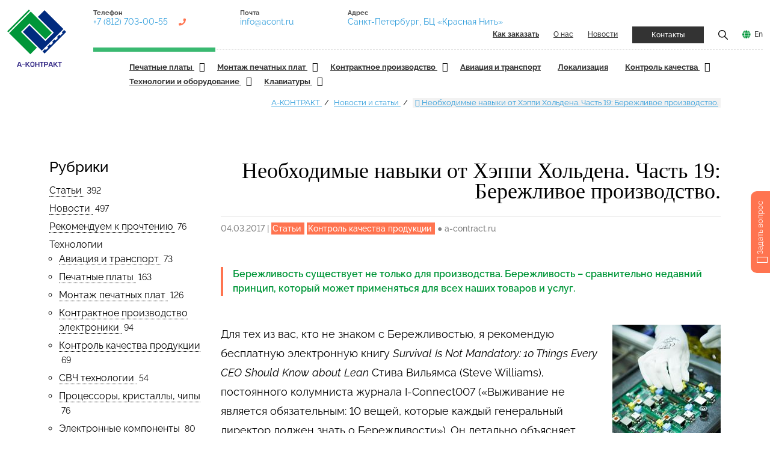

--- FILE ---
content_type: text/html; charset=utf-8
request_url: https://a-contract.ru/publikacii/neobkhodimye-navyki-ot-khehppi-kholdena-chast-19-berezhli
body_size: 17891
content:
<!DOCTYPE html> <html dir="ltr" lang="ru"> <head> <meta charset="utf-8"> <!--
	This website is powered by TYPO3 - inspiring people to share!
	TYPO3 is a free open source Content Management Framework initially created by Kasper Skaarhoj and licensed under GNU/GPL.
	TYPO3 is copyright 1998-2025 of Kasper Skaarhoj. Extensions are copyright of their respective owners.
	Information and contribution at https://typo3.org/
	Создание и поддержка сайта — Павел Филиппов, https://pavelfilippov.ru
--> <link rel="icon" href="/typo3conf/ext/acont_fluid/Resources/Public/Icons/favicon.ico" type="image/vnd.microsoft.icon"> <title>Необходимые навыки от Хэппи Хольдена. Часть 19: Бережливое производство. — А-Контракт</title> <meta http-equiv="x-ua-compatible" content="IE=edge"> <meta name="robots" content="index,follow"> <meta name="description" content="Бережливость существует не только для производства. Бережливость – сравнительно недавний принцип, который может применяться для всех наших товаров и услуг. "> <meta name="viewport" content="width=device-width, initial-scale=1"> <meta name="keywords" content="статьи, производство, проектирование, монтаж, сборка, печатных плат, контрактное производство, электроника, электронные компоненты"> <meta property="og:title" content="Необходимые навыки от Хэппи Хольдена. Часть 19: Бережливое производство."> <meta property="og:type" content="article"> <meta property="og:url" content="https://a-contract.ru/publikacii/neobkhodimye-navyki-ot-khehppi-kholdena-chast-19-berezhli"> <meta property="og:image" content="https://a-contract.ru/fileadmin/user_upload/02-03-17-p.JPG"> <meta property="og:image:width" content="220"> <meta property="og:image:height" content="152"> <meta property="og:image" content="https://a-contract.ru/fileadmin/_processed_/b/f/csm_acont_shared_1c720bc862.jpg"> <meta property="og:description" content="Бережливость существует не только для производства. Бережливость – сравнительно недавний принцип, который может применяться для всех наших товаров и услуг. "> <meta name="twitter:card" content="summary"> <meta name="apple-mobile-web-app-capable" content="yes"> <link rel="stylesheet" href="/typo3temp/assets/compressed/merged-2359718b69781ae9d823ee7222c98375-3851ede85fd11e62beeb4e91191bddae.css.gzip" media="all"> <link rel="stylesheet" href="/typo3temp/assets/compressed/merged-d7185587a1c1b61f78af86fece16be5d-d592ab138d23931b8f5104c45e35d619.css.gzip" media="all"> <link rel="preconnect" href="https://fonts.googleapis.com"><link rel="preconnect" href="https://fonts.gstatic.com" crossorigin><link rel="icon" href="https://a-contract.ru/fileadmin/tmpl/img/favicon.svg" type="image/svg+xml"><link rel="alternate" type="application/rss+xml" title="RSS 2.0" href="https://a-contract.ru/feed.xml"> <link rel="canonical" href="https://a-contract.ru/publikacii/neobkhodimye-navyki-ot-khehppi-kholdena-chast-19-berezhli"> </head> <body class="page-layout-1"> <div class="pagewrapper" id="top"> <header class="header page-header container-fluid"> <div class="header__wrapper d-flex"> <div class="page-header__logo logo col flex-grow-0"> <a href="/"><img src="/fileadmin/tmpl/img/logo.svg" alt="А-КОНТРАКТ: Контрактное производство электроники" class="logo__img" title="На главную А-Контракт" width="98" height="95"></a> </div> <div class="page-header__header-nav header-nav d-flex flex-column flex-grow-1"> <div class="header-nav__top d-flex flex-wrap align-content-between"> <div class="header-nav__contacts contacts d-flex flex-fill"> <div class="contacts__item d-none d-md-block"> <div class="contacts__title"> Телефон </div> <div class="contacts__data"> <a href="tel:+7 (812) 703-00-55" class="contacts__link contacts__link__phone" title="Нажмите для звонка">+7 (812) 703-00-55</a> </div> </div> <div class="contacts__item d-none d-lg-block"> <div class="contacts__title"> Почта </div> <div class="contacts__data"> <a href="mailto:info@acont.ru" class="contacts__link" title="Написать письмо">info@acont.ru</a> </div> </div> <div class="contacts__item d-none d-xl-block"> <div class="contacts__title"> Адрес </div> <div class="contacts__data"> <a href="/kontakty" class="contacts__link" data-title="Санкт-Петербург, БЦ «Красная Нить»">Санкт-Петербург, БЦ «Красная Нить»</a> </div> </div> </div> <div class="header-nav__links d-flex justify-content-end flex-fill"> <ul class="ordermenu d-none" id="ordermenu"> <li class="ordermenu__item"> <a href="/kak-zakazat/proizvodstvo-v-a-kontrakt" target="" title="Общие правила заказа" class="ordermenu__link "> Общие правила заказа </a> </li> <li class="ordermenu__item"> <a href="/kak-zakazat/pechatnye-platy" target="" title="Как заказать печатные платы" class="ordermenu__link "> Как заказать печатные платы </a> </li> <li class="ordermenu__item"> <a href="/kak-zakazat/montazh-pechatnykh-plat" target="" title="Как заказать монтаж печатных плат" class="ordermenu__link "> Как заказать монтаж печатных плат </a> </li> <li class="ordermenu__item"> <a href="/kak-zakazat/kontraktnoe-proizvodstvo" target="" title="Как заказать контрактное производство" class="ordermenu__link "> Как заказать контрактное производство </a> </li> <li class="ordermenu__item"> <a href="/kak-zakazat/komplektacija-dlja-zakaza" target="" title="Комплектация для заказа" class="ordermenu__link "> Комплектация для заказа </a> </li> <li class="ordermenu__item"> <a href="/kak-zakazat/varianty-dostavki" target="" title="Варианты доставки" class="ordermenu__link "> Варианты доставки </a> </li> <li class="ordermenu__item"> <a href="/kak-zakazat/oplata" target="" title="Оплата" class="ordermenu__link "> Оплата </a> </li> </ul> <div class="header-nav__link d-none d-md-block"> <a href="/kak-zakazat" class="toplink" id="orderlink"><strong>Как заказать</strong></a> </div> <div class="header-nav__link d-none d-md-block"> <a href="/o-nas" class="toplink">О нас</a> </div> <div class="header-nav__link d-none d-md-block"> <a href="/publikacii" class="toplink news-link">Новости</a> </div> <div class="header-nav__link"> <a href="/kontakty" class="toplink btn btn__dark btn__small">Контакты</a> </div> <div class="header-nav__link"> <a href="#" data-modal="modal-search" class="toplink" title="Показать поиск по сайту"><img src="/fileadmin/tmpl/icons/icon-search.png" alt="Поиск" width="16" height="16"></a> </div> <div class="header-nav__link"> <a href="/en" class="toplink lang-link">En</a> </div> </div> </div> <div class="header-nav__bottom"> <section class="header-menu"> <div class="container-fluid"> <section class="wrapper"> <div class="header-menu-item-center"> <div class="overlay"></div> <nav class="menu" id="menu"> <div class="menu-mobile-header"> <button type="button" class="menu-mobile-arrow"><i class="ion ion-ios-arrow-back"></i></button> <div class="menu-mobile-title"></div> <button type="button" class="menu-mobile-close"><i class="ion ion-ios-close"></i></button> </div> <ul class="menu-section"> <li class="menu-item-has-children"> <a href="/produkcija/pechatnye-platy" title="Печатные платы. Производство и изготовление в Санкт-Петербурге и Москве" > Печатные платы </i> </a><i class="ion ion-ios-arrow-down"></i> <div class="menu-subs menu-column-1"> <ul> <li class=""> <a href="/produkcija/pechatnye-platy/proektirovanie-pechatnykh-plat" target="" title="Проектирование печатных плат" > Проектирование печатных плат </a> </li> <li class=""> <a href="/produkcija/pechatnye-platy/dfm-analiz" target="" title="DFM анализ" > DFM анализ </a> </li> <li class=""> <a href="/produkcija/pechatnye-platy/trassirovka-pechatnykh-plat" target="" title="Трассировка печатных плат" > Трассировка печатных плат </a> </li> <li class=""> <a href="/produkcija/pechatnye-platy/izgotovlenie-pechatnykh-plat" target="" title="Изготовление печатных плат" > Изготовление печатных плат </a> </li> <li class=""> <a href="/produkcija/pechatnye-platy/tekhnicheskie-vozmozhnosti" target="" title="Технические возможности" > Технические возможности </a> </li> <li class=""> <a href="/produkcija/pechatnye-platy/kachestvo-pechatnykh-plat" target="" title="Качество печатных плат" > Качество печатных плат </a> </li> <li class=""> <a href="/produkcija/pechatnye-platy/vidy-pechatnykh-plat" target="" title="Виды печатных плат" > Виды печатных плат </a> </li> <li class=""> <a href="/produkcija/pechatnye-platy/srochnoe-izgotovlenie" target="" title="Срочное изготовление" > Срочное изготовление </a> </li> <li class=""> <a href="/produkcija/pechatnye-platy/planarnye-transformatory" target="" title="Планарные трансформаторы" > Планарные трансформаторы </a> </li> <li class=""> <a href="/produkcija/pechatnye-platy/zakaz-pechatnykh-plat" target="" title="Заказ печатных плат" > Заказ печатных плат </a> </li> </ul> </div> </li> <li class="menu-item-has-children"> <a href="/produkcija/montazh-pechatnykh-plat" title="Монтаж печатных плат в Санкт-Петербурге и Москве" > Монтаж печатных плат </i> </a><i class="ion ion-ios-arrow-down"></i> <div class="menu-subs menu-column-1"> <ul> <li class=""> <a href="/produkcija/montazh-pechatnykh-plat/slozhnye-pechatnye-uzly/vozmozhnosti-proizvodstva" target="" title="Возможности производства" > Возможности производства </a> </li> <li class=""> <a href="/produkcija/montazh-pechatnykh-plat/slozhnye-pechatnye-uzly" target="" title="Сложные печатные узлы" > Сложные печатные узлы </a> </li> <li class=""> <a href="/produkcija/montazh-pechatnykh-plat/poverkhnostnyi-montazh-pechatnykh-plat" target="" title="Поверхностный монтаж печатных плат" > Поверхностный монтаж печатных плат </a> </li> <li class=""> <a href="/produkcija/montazh-pechatnykh-plat/vyvodnoi-montazh" target="" title="Выводной монтаж" > Выводной монтаж </a> </li> <li class=""> <a href="/produkcija/montazh-pechatnykh-plat/montazh-bga" target="" title="Монтаж BGA" > Монтаж BGA </a> </li> <li class=""> <a href="/produkcija/montazh-pechatnykh-plat/rebolling-vyvodov-bga" target="" title="Реболлинг выводов BGA" > Реболлинг выводов BGA </a> </li> <li class=""> <a href="/produkcija/montazh-pechatnykh-plat/ehlektronnye-bloki-dlja-ehkstremalnykh-uslovii" target="" title="Электронные блоки для экстремальных условий" > Электронные блоки для экстремальных условий </a> </li> <li class=""> <a href="/produkcija/montazh-pechatnykh-plat/komplektacija-dlja-avtomaticheskogo-montazha" target="" title="Комплектация для автоматического монтажа" > Комплектация для автоматического монтажа </a> </li> <li class=""> <a href="/produkcija/montazh-pechatnykh-plat/kachestvo-ehlektronnykh-blokov" target="" title="Качество электронных блоков" > Качество электронных блоков </a> </li> <li class=""> <a href="/produkcija/kontraktnoe-proizvodstvo/kachestvo/kachestvo-ehlektronnykh-blokov/upakovka-gotovykh-ehlektronnykh-blokov" target="" title="Упаковка готовых электронных блоков" > Упаковка готовых электронных блоков </a> </li> <li class=""> <a href="/produkcija/montazh-pechatnykh-plat/zakaz-na-montazh-pechatnykh-plat" target="" title="Заказ на монтаж печатных плат" > Заказ на монтаж печатных плат </a> </li> </ul> </div> </li> <li class="menu-item-has-children"> <a href="/produkcija/kontraktnoe-proizvodstvo" title="Контрактное производство электроники" > Контрактное производство </i> </a><i class="ion ion-ios-arrow-down"></i> <div class="menu-subs menu-column-1"> <ul> <li class=""> <a href="/produkcija/kontraktnoe-proizvodstvo/ehtapy-vypolnenija-zakaza" target="" title="Этапы выполнения заказа" > Этапы выполнения заказа </a> </li> <li class=""> <a href="/produkcija/kontraktnoe-proizvodstvo/sistema-proslezhivaemosti" target="" title="Система прослеживаемости" > Система прослеживаемости </a> </li> <li class=""> <a href="/produkcija/kontraktnoe-proizvodstvo/kachestvo" target="" title="Качество" > Качество </a> </li> <li class=""> <a href="/produkcija/kontraktnoe-proizvodstvo/komplektacija" target="" title="Комплектация" > Комплектация </a> </li> <li class=""> <a href="/produkcija/kontraktnoe-proizvodstvo/trebovanija" target="" title="Заказ на контрактное производство" > Заказ на контрактное производство </a> </li> </ul> </div> </li> <li class="menu-item"> <a href="/produkcija/aviacija-i-transport" title="Авионика и электроника для транспорта: ж/д, суда, метро, трамваи" class="menu__link "> Авиация и транспорт </a> </li> <li class="menu-item"> <a href="/produkcija/lokalizacija" title="Локализация производства электроники в России" class="menu__link "> Локализация </a> </li> <li class="menu-item-has-children"> <a href="/produkcija/kachestvo-produkcii-a-kontrakt" title="Контроль качества печатных плат и монтажа" > Контроль качества </i> </a><i class="ion ion-ios-arrow-down"></i> <div class="menu-subs menu-column-1"> <ul> <li class=""> <a href="/produkcija/kachestvo-produkcii-a-kontrakt/dfm-analiz" target="" title="DFM анализ" > DFM анализ </a> </li> <li class=""> <a href="/produkcija/kachestvo-produkcii-a-kontrakt/ehlektrokontrol-pechatnykh-plat" target="" title="Электроконтроль печатных плат" > Электроконтроль печатных плат </a> </li> <li class=""> <a href="/produkcija/kachestvo-produkcii-a-kontrakt/kontrol-volnovogo-soprotivlenija" target="" title="Контроль волнового сопротивления" > Контроль волнового сопротивления </a> </li> <li class=""> <a href="/produkcija/kachestvo-produkcii-a-kontrakt/kontrol-plat-pered-montazhom" target="" title="Контроль плат перед монтажом" > Контроль плат перед монтажом </a> </li> <li class=""> <a href="/produkcija/kachestvo-produkcii-a-kontrakt/kontrol-ehlektronnykh-komponentov" target="" title="Контроль электронных компонентов" > Контроль электронных компонентов </a> </li> <li class=""> <a href="/produkcija/kachestvo-produkcii-a-kontrakt/kontrol-nanesenija-pajalnoi-pasty" target="" title="Контроль нанесения паяльной пасты" > Контроль нанесения паяльной пасты </a> </li> <li class=""> <a href="/produkcija/kachestvo-produkcii-a-kontrakt/vizualnyi-kontrol" target="" title="Визуальный контроль" > Визуальный контроль </a> </li> <li class=""> <a href="/produkcija/kachestvo-produkcii-a-kontrakt/avtomaticheskii-opticheskii-kontrol" target="" title="Автоматический оптический контроль" > Автоматический оптический контроль </a> </li> <li class=""> <a href="/produkcija/kachestvo-produkcii-a-kontrakt/rentgen-kontrol" target="" title="Рентген-контроль" > Рентген-контроль </a> </li> <li class=""> <a href="/produkcija/kachestvo-produkcii-a-kontrakt/vnutriskhemnyi-kontrol" target="" title="Внутрисхемный контроль" > Внутрисхемный контроль </a> </li> <li class=""> <a href="/produkcija/kachestvo-produkcii-a-kontrakt/periferiinoe-skanirovanie" target="" title="Периферийное сканирование" > Периферийное сканирование </a> </li> <li class=""> <a href="/produkcija/kachestvo-produkcii-a-kontrakt/kontrol-kachestva-otmyvki" target="" title="Контроль качества отмывки" > Контроль качества отмывки </a> </li> <li class=""> <a href="/produkcija/kachestvo-produkcii-a-kontrakt/funkcionalnyi-kontrol" target="" title="Функциональный контроль" > Функциональный контроль </a> </li> </ul> </div> </li> <li class="menu-item-has-children"> <a href="/produkcija/dopolnitelno" title="Смежные услуги производства, технологии и оборудование" > Технологии и оборудование </i> </a><i class="ion ion-ios-arrow-down"></i> <div class="menu-subs menu-column-1"> <ul> <li class=""> <a href="/produkcija/dopolnitelno/svch" target="" title="СВЧ" > СВЧ </a> </li> <li class=""> <a href="/produkcija/dopolnitelno/zhguty-i-kabeli-v-sostave-izdelii" target="" title="Жгуты и кабели в составе изделий" > Жгуты и кабели в составе изделий </a> </li> <li class=""> <a href="/produkcija/dopolnitelno/korpusa-dlja-priborostroenija" target="" title="Корпуса для приборостроения" > Корпуса для приборостроения </a> </li> <li class=""> <a href="/produkcija/dopolnitelno/vlagozashchita-pechatnykh-plat" target="" title="Влагозащита печатных плат" > Влагозащита печатных плат </a> </li> <li class=""> <a href="/produkcija/dopolnitelno/remont-plat-s-bga" target="" title="Ремонт плат с BGA" > Ремонт плат с BGA </a> </li> <li class=""> <a href="/produkcija/montazh-pechatnykh-plat/rebolling-vyvodov-bga" target="" title="Реболлинг выводов BGA" > Реболлинг выводов BGA </a> </li> <li class=""> <a href="/produkcija/dopolnitelno/pop-montazh" target="" title="POP монтаж" > POP монтаж </a> </li> <li class=""> <a href="/produkcija/dopolnitelno/selektivnaja-paika" target="" title="Селективная пайка" > Селективная пайка </a> </li> <li class=""> <a href="/produkcija/dopolnitelno/lazernaja-markirovka" target="" title="Лазерная маркировка" > Лазерная маркировка </a> </li> <li class=""> <a href="/produkcija/dopolnitelno/rentgen-kontrol" target="" title="Рентген-контроль" > Рентген-контроль </a> </li> <li class=""> <a href="/produkcija/dopolnitelno/3d-rentgen" target="" title="3D-рентген" > 3D-рентген </a> </li> <li class=""> <a href="/produkcija/dopolnitelno/otmyvka-pechatnykh-plat" target="" title="Отмывка печатных плат" > Отмывка печатных плат </a> </li> <li class=""> <a href="/produkcija/dopolnitelno/klimaticheskie-ispytanija/zapressovka-razjomov" target="" title="Запрессовка разъёмов" > Запрессовка разъёмов </a> </li> <li class=""> <a href="/produkcija/dopolnitelno/klimaticheskie-ispytanija" target="" title="Испытания электронных блоков" > Испытания электронных блоков </a> </li> <li class=""> <a href="/produkcija/dopolnitelno/nastroika-ehlektronnykh-blokov" target="" title="Настройка электронных блоков" > Настройка электронных блоков </a> </li> <li class=""> <a href="/produkcija/dopolnitelno/oborudovanie" target="" title="Оборудование" > Оборудование </a> </li> </ul> </div> </li> <li class="menu-item-has-children"> <a href="/produkcija/klaviatury" title="Клавиатуры: силиконовые, мембранные, антивандальные. Заказ, цена" > Клавиатуры </i> </a><i class="ion ion-ios-arrow-down"></i> <div class="menu-subs menu-column-1"> <ul> <li class=""> <a href="/produkcija/klaviatury/silikonovye-klaviatury" target="" title="Силиконовые клавиатуры" > Силиконовые клавиатуры </a> </li> <li class=""> <a href="/produkcija/klaviatury/membrannye-klaviatury" target="" title="Мембранные клавиатуры" > Мембранные клавиатуры </a> </li> <li class=""> <a href="/produkcija/klaviatury/vandalozashchishchennye-klaviatury" target="" title="Вандалозащищенные клавиатуры" > Вандалозащищенные клавиатуры </a> </li> </ul> </div> </li> </ul> </nav> </div> <div class="header-menu-item-right flex-fill"> <button type="button" class="menu-mobile-toggle"> <span></span> <span></span> <span></span> <span></span> </button> </div> </section> </div> </section> </div> </div> </div> </header> <div id="pagetop"></div> <section class="path mb-5"> <div class="container"> <ul class="path__list"> <li class="path__item"> <a href="/" title="А-КОНТРАКТ" class="path__link"> А-КОНТРАКТ </a> </li> <li class="path__item"> <a href="/publikacii" title="Новости и статьи" class="path__link"> Новости и статьи </a> </li> <li class="path__item"> <a href="https://a-contract.ru/publikacii/neobkhodimye-navyki-ot-khehppi-kholdena-chast-19-berezhli" title="Необходимые навыки от Хэппи Хольдена. Часть 19: Бережливое производство." class="path__link" rel="nofollow"> <i class="ion ion-ios-calendar"></i> Необходимые навыки от Хэппи Хольдена. Часть 19: Бережливое производство. </a> </li> </ul> </div> </section> <div class="container"> <div class="row"> <!--TYPO3SEARCH_begin--> <div id="content-terms" class="col-12 col-lg-8 col-xl-9 content order-2"> <div class="news news-single"> <!--TYPO3SEARCH_begin--> <div class="article" itemscope="itemscope" itemtype="http://schema.org/Article"> <div class="news-detail__header"> <h1 itemprop="headline">Необходимые навыки от Хэппи Хольдена. Часть 19: Бережливое производство.</h1> </div> <div class="news-detail__footer text__medium"> <p> <span class="news-list-date"> <time itemprop="datePublished" datetime="2017-03-04"> 04.03.2017 </time> </span> | <span class="news-list-category"> Статьи </span> <span class="news-list-category"> Контроль качества продукции </span> <span class="news-list-author" itemprop="author" itemscope="itemscope" itemtype="http://schema.org/Person"> &#9679;&nbsp;<span itemprop="name">a-contract.ru</span> </span> </p> </div> <div class="teaser-text" itemprop="description"> <p>Бережливость существует не только для производства. Бережливость – сравнительно недавний принцип, который может применяться для всех наших товаров и услуг. </p> </div> <div id="c818" data-section-uid="c818" class="default frame-type-textpic frame-layout-0 "> <div class="ce-textpic ce-right ce-intext"> <div class="ce-gallery " data-ce-columns="1" data-ce-images="1"> <div class="ce-row"> <div class="ce-column"> <figure class="image"> <img class="image-embed-item" src="/fileadmin/user_upload/02-03-17-1.JPG" width="180" height="264" loading="lazy" decoding="async" alt=""> </figure> </div> </div> </div> <div class="ext-textpic ce-bodytext"> <p>Для тех из вас, кто не знаком с Бережливостью, я рекомендую бесплатную электронную книгу <em>Survival</em> <em>Is</em> <em>Not</em> <em>Mandatory</em><em>: 10 </em><em>Things</em> <em>Every</em> <em>CEO</em> <em>Should</em> <em>Know</em> <em>about</em> <em>Lean</em> Стива Вильямса (Steve Williams), постоянного колумниста журнала I-Connect007 («Выживание не является обязательным: 10 вещей, которые каждый генеральный директор должен знать о Бережливости»). Он детально объясняет понятие бережливости – ее историю, что это такое, почему это важно и как начать эту программу. Стив приводит множество смешных историй, иллюстрирующих его позицию. В одной он приходит к выводу: «Мораль сей басни такова: Если команда Америка не начнет работать умнее в производственном секторе, мы обречены оставаться нацией услуг».&nbsp; </p> <p>Другая отличная статья о бережливости написана Кэти Нагри-Тос (Kathy Nargi-Toth) в октябрьском номере The PCB Magazine.</p> <p><strong>Введение</strong> </p> <p>Определения бережливости у Стива и Кэти охватывает: </p><ul><li>Снижение издержек за счет устранения отходов всех видов (материалы, механизмы, рабочая сила, методы, измерения, движения)</li><li>Поставки по необходимости для устранения очередей, ожиданий и задержек</li><li>Шесть-сигма цели качества – постоянное улучшение до нулевого уровня дефектов. </li></ul><p><strong>Модель бережливого производства </strong> </p> <p>Сегодняшние описания бережливого производства все относятся к Toyota Motor Company. Хотя это первый и наиболее удачный пример, производство автомобилей очень сложный процесс и включает сборку. Мне нравится называть это «кинематической моделью» бережливости. Она же может применяться и к электронной сборке, так как вы всегда можете сделать резервное копирование и ремонт или переделку. </p> <p>Но производство печатных плат, также как и производство пластин интегральных схем, - это термодинамическая модель, в которой этапы производства необратимы, их нельзя отменить; вы не можете вернуться назад и пересверлить отверстие или перепокрыть плату. Как и в термодинамической энтропии, процесс идет только в одном направлении. Поэтому бережливость для этих процессов немного отличается от бережливости в сборке. </p> <p>Модель общего бережливого производства выстраивает все элементы бережливости в систематическую систему под единым зонтом, делая понимание, изучение и исполнение бережливости единой методологией. </p> <p><strong>Основы Бережливого производства</strong> </p> <p>Ниже приводится выдержки из Mind-tools интернет публикации по Бережливому производству<sup>[3]</sup> </p> <p>Бережливый подход основывается на поиске эффективности и устранении нерациональных шагов, которые не добавляют ценности конечному продукту. Нет необходимости снижать качество при бережливом производстве – сокращения являются результатом поиска лучших, более эффективных способов выполнения тех же задач. </p> <p><em>Для поиска эффективности бережливое производство принимает фокус на ценности клиента, спрашивая: «За что клиент хочет платить?». Клиенты хотят ценности, и они будут платить только, если вы можете удовлетворить их потребности. Они не будут платить за дефекты или за дополнительные издержки из-за наличия больших запасов. Другими словами, они не будут платить за ваше расточительство. Расточительство – это все, что не добавляет ценности конечному продукту. Можно выделить семь категорий расточительства, которые вам нужно отслеживать:</em> </p><ol><li><strong>Ожидание </strong>—Каково время задержки между производственными этапами?</li><li><strong>Запасы </strong>(работа в процессе)—Не являются ли запасы ваших поставок и текущей работы слишком высокими?</li><li><strong>Транспорт </strong>—<em>Эффективно ли вы перевозите материалы?</em></li><li><strong>Избыточность процесса</strong> —Вы работаете над вашим продуктом слишком много раз, вероятно вы работаете неэффективно?</li><li><strong>Перемещение</strong>—<em>Эффективно ли передвигаются люди и оборудование между заданиями</em>?</li><li><strong>Дефекты</strong>—Как много времени вы тратите на поиск и исправление ошибок производства?</li><li><strong>Рабочая сила</strong>—<em>Эффективно ли вы используете своих рабочих</em>?</li></ol><p><strong>&nbsp;Шаги для достижения систем бережливого производства<sup> [4]</sup> </strong> </p> <p>Нижеприведенные шаги взяты из определения бережливого производства в Википедии: </p> <p>&nbsp;Необходимые шаги для создания идеальной системы бережливого производства:</p><ul><li>Разработать простой производственной системы</li><li>Признать, что всегда есть место для совершенствования</li><li>Постоянно улучшать разработку системы бережливого производства </li></ul><p><strong>Разработка простой системы производства</strong> </p> <p>Фундаментальный принцип бережливого производства – потоковое производство, основанное на спросе. При этом типе устройства производства, запасы привозятся на каждый производственный центр только когда это необходимо для выполнения клиентского заказа. Преимущества такой системы включают: </p><ul><li>Сокращение времени цикла</li><li>Меньшие запасы</li><li>Увеличение производительности</li><li>Увеличение использования капитального оборудования</li></ul><p><strong>Всегда есть место для совершенствования </strong> </p> <p>Суть бережливости – в концепции постоянного и непрерывного улучшения продукта и процесса и устранение действий, не увеличивающих ценность продукта. Используйте ТКК (тотальный контроль качества) и принципы шесть сигма. Действия, увеличивающие ценность, - это только те вещи, за которые ваш покупатель хочет платить; все остальное – это расточительство и должно быть устранено, упрощено, сокращено или интегрировано. Улучшение потока материалов через новые модели идеальной системы на уровне, требуемом заказчиком, сократит расточительство в движении материалов и запасов. </p> <p><strong>Постоянное улучшение </strong> </p> <p>Мышление непрерывного улучшения необходимо для достижения целей компании. Термин «постоянное улучшение» значит постепенное улучшение продуктов, процессов или услуг все время с целью снижения расточительства для улучшения функциональности рабочих мест, отдела по работе с клиентами или эффективности продукта. </p> <p>Обязательства управления, образование и знание, тотальный контроль качества и разработка экспериментов формируют основы. </p> <p class="text-right"><em>Источник: iconnect007.uberflip.com</em></p> </div> </div> </div> <div class="news-img-wrap mt-4 mb-4"> <div class="outer"> <div class="mediaelement mediaelement-image"> <a href="/fileadmin/user_upload/02-03-17-p.JPG" title="" class="lightbox" rel="lightbox[myImageSet]"> <img itemprop="image" loading="lazy" src="/fileadmin/user_upload/02-03-17-p.JPG" width="220" height="152" alt=""> </a> </div> </div> </div> <div class="news-text-wrap" itemprop="articleBody"> </div> <div class="ya-share2 mb-4" data-curtain data-color-scheme="whiteblack" data-limit="6" data-services="messenger,vkontakte,telegram,whatsapp,linkedin,pocket"></div> <div class="news-related-wrap"> <div class="news-related news-related-news"> <h4 class="news-related-news__header"> Связанные новости </h4> <ul class="news-related-news__list"> <li class="news-related-news__item"> <span class="news-related-news__date"><i class="ion ion-ios-calendar"></i> 05.06.2017</span> <a class="news-related-news__link" title="Необходимые навыки от Хэппи Хольдена. Часть 26: Знание технологии и изменений." href="/publikacii/neobkhodimye-navyki-ot-khehppi-kholdena-chast-26-znanie-t"> Необходимые навыки от Хэппи Хольдена. Часть 26: Знание технологии и изменений. </a> </li> <li class="news-related-news__item"> <span class="news-related-news__date"><i class="ion ion-ios-calendar"></i> 01.06.2017</span> <a class="news-related-news__link" title="Необходимые навыки от Хэппи Хольдена. Часть 25: Знание технологии и изменений." href="/publikacii/neobkhodimye-navyki-ot-khehppi-kholdena-chast-25-znanie-t"> Необходимые навыки от Хэппи Хольдена. Часть 25: Знание технологии и изменений. </a> </li> <li class="news-related-news__item"> <span class="news-related-news__date"><i class="ion ion-ios-calendar"></i> 25.05.2017</span> <a class="news-related-news__link" title="Необходимые навыки от Хэппи Хольдена. Часть 24: Знание технологии и изменений." href="/publikacii/neobkhodimye-navyki-ot-khehppi-kholdena-chast-24-znanie-t"> Необходимые навыки от Хэппи Хольдена. Часть 24: Знание технологии и изменений. </a> </li> <li class="news-related-news__item"> <span class="news-related-news__date"><i class="ion ion-ios-calendar"></i> 22.05.2017</span> <a class="news-related-news__link" title="Необходимые навыки от Хэппи Хольдена. Часть 23: Знание технологии и изменений." href="/publikacii/neobkhodimye-navyki-ot-khehppi-kholdena-chast-23-znanie-t"> Необходимые навыки от Хэппи Хольдена. Часть 23: Знание технологии и изменений. </a> </li> <li class="news-related-news__item"> <span class="news-related-news__date"><i class="ion ion-ios-calendar"></i> 18.05.2017</span> <a class="news-related-news__link" title="Необходимые навыки от Хэппи Хольдена. Часть 22: 10 шагов создания Бизнес плана." href="/publikacii/neobkhodimye-navyki-ot-khehppi-kholdena-chast-22-10-shagov"> Необходимые навыки от Хэппи Хольдена. Часть 22: 10 шагов создания Бизнес плана. </a> </li> <li class="news-related-news__item"> <span class="news-related-news__date"><i class="ion ion-ios-calendar"></i> 11.03.2017</span> <a class="news-related-news__link" title="Необходимые навыки от Хэппи Хольдена. Часть 21: Бережливое производство." href="/publikacii/neobkhodimye-navyki-ot-khehppi-kholdena-chast-21-berezhli"> Необходимые навыки от Хэппи Хольдена. Часть 21: Бережливое производство. </a> </li> <li class="news-related-news__item"> <span class="news-related-news__date"><i class="ion ion-ios-calendar"></i> 05.03.2017</span> <a class="news-related-news__link" title="Необходимые навыки от Хэппи Хольдена. Часть 20: Бережливое производство." href="/publikacii/neobkhodimye-navyki-ot-khehppi-kholdena-chast-20-berezhli"> Необходимые навыки от Хэппи Хольдена. Часть 20: Бережливое производство. </a> </li> <li class="news-related-news__item"> <span class="news-related-news__date"><i class="ion ion-ios-calendar"></i> 16.02.2017</span> <a class="news-related-news__link" title="Необходимые навыки от Хэппи Хольдена. Часть 18: количественные показатели и анализ размерностей " href="/publikacii/neobkhodimye-navyki-ot-khehppi-kholdena-chast-18-koliches"> Необходимые навыки от Хэппи Хольдена. Часть 18: количественные показатели и анализ размерностей </a> </li> <li class="news-related-news__item"> <span class="news-related-news__date"><i class="ion ion-ios-calendar"></i> 13.02.2017</span> <a class="news-related-news__link" title="Необходимые навыки от Хэппи Хольдена. Часть 17: Рекрутинг и Интервьюирование " href="/publikacii/neobkhodimye-navyki-ot-khehppi-kholdena-chast-17-rekruti"> Необходимые навыки от Хэппи Хольдена. Часть 17: Рекрутинг и Интервьюирование </a> </li> <li class="news-related-news__item"> <span class="news-related-news__date"><i class="ion ion-ios-calendar"></i> 09.02.2017</span> <a class="news-related-news__link" title="Необходимые навыки от Хэппи Хольдена. Часть 16: Автоматизация производственных процессов. Протоколы автоматизации." href="/publikacii/neobkhodimye-navyki-ot-khehppi-kholdena-chast-16-avtomat"> Необходимые навыки от Хэппи Хольдена. Часть 16: Автоматизация производственных процессов. Протоколы автоматизации. </a> </li> <li class="news-related-news__item"> <span class="news-related-news__date"><i class="ion ion-ios-calendar"></i> 07.02.2017</span> <a class="news-related-news__link" title="Необходимые навыки от Хэппи Хольдена. Часть 15: Автоматизация производственных процессов. Протоколы автоматизации." href="/publikacii/neobkhodimye-navyki-ot-khehppi-kholdena-chast-15-avtomat"> Необходимые навыки от Хэппи Хольдена. Часть 15: Автоматизация производственных процессов. Протоколы автоматизации. </a> </li> <li class="news-related-news__item"> <span class="news-related-news__date"><i class="ion ion-ios-calendar"></i> 20.01.2017</span> <a class="news-related-news__link" title="Необходимые навыки от Хэппи Хольдена: способность к производству и другие показатели качества .Часть 14" href="/publikacii/neobkhodimye-navyki-ot-khehppi-kholdena-sposobnost-k-pr"> Необходимые навыки от Хэппи Хольдена: способность к производству и другие показатели качества .Часть 14 </a> </li> <li class="news-related-news__item"> <span class="news-related-news__date"><i class="ion ion-ios-calendar"></i> 17.01.2017</span> <a class="news-related-news__link" title="Необходимые навыки от Хэппи Хольдена: способность к производству и другие показатели качества. Часть 13" href="/publikacii/neobkhodimye-navyki-ot-khehppi-kholdena-sposobnost-k-pr-1"> Необходимые навыки от Хэппи Хольдена: способность к производству и другие показатели качества. Часть 13 </a> </li> <li class="news-related-news__item"> <span class="news-related-news__date"><i class="ion ion-ios-calendar"></i> 12.01.2017</span> <a class="news-related-news__link" title="Необходимые навыки от Хэппи Хольдена: Теории Обучения/Кривая обучения. Часть 12" href="/publikacii/neobkhodimye-navyki-ot-khehppi-kholdena-teorii-obuchenija"> Необходимые навыки от Хэппи Хольдена: Теории Обучения/Кривая обучения. Часть 12 </a> </li> <li class="news-related-news__item"> <span class="news-related-news__date"><i class="ion ion-ios-calendar"></i> 22.12.2016</span> <a class="news-related-news__link" title="Необходимые навыки от Хэппи Хольдена: Теории Обучения/Кривая обучения. Часть 11" href="/publikacii/neobkhodimye-navyki-ot-khehppi-kholdena-teorii-obuchenija-1"> Необходимые навыки от Хэппи Хольдена: Теории Обучения/Кривая обучения. Часть 11 </a> </li> <li class="news-related-news__item"> <span class="news-related-news__date"><i class="ion ion-ios-calendar"></i> 19.12.2016</span> <a class="news-related-news__link" title="Необходимые навыки от Хэппи Хольдена: Жизненный цикл Проекта/Продукта. Часть 10." href="/publikacii/neobkhodimye-navyki-ot-khehppi-kholdena-zhiznennyi-cikl-p"> Необходимые навыки от Хэппи Хольдена: Жизненный цикл Проекта/Продукта. Часть 10. </a> </li> <li class="news-related-news__item"> <span class="news-related-news__date"><i class="ion ion-ios-calendar"></i> 15.12.2016</span> <a class="news-related-news__link" title="Необходимые навыки от Хэппи Хольдена: Жизненный цикл Проекта/Продукта. Часть 9." href="/publikacii/neobkhodimye-navyki-ot-khehppi-kholdena-zhiznennyi-cikl-p-1"> Необходимые навыки от Хэппи Хольдена: Жизненный цикл Проекта/Продукта. Часть 9. </a> </li> <li class="news-related-news__item"> <span class="news-related-news__date"><i class="ion ion-ios-calendar"></i> 05.12.2016</span> <a class="news-related-news__link" title="25 необходимых навыков от Хэппи Хольдена: Использование интернет ресурсов. Часть 8." href="/publikacii/25-neobkhodimykh-navykov-ot-khehppi-kholdena-ispolzovani"> 25 необходимых навыков от Хэппи Хольдена: Использование интернет ресурсов. Часть 8. </a> </li> <li class="news-related-news__item"> <span class="news-related-news__date"><i class="ion ion-ios-calendar"></i> 21.11.2016</span> <a class="news-related-news__link" title="Необходимые навыки от Хэппи Хольдена: Анализ типов нарушений и их эффектов (FMEA). Часть 7." href="/publikacii/neobkhodimye-navyki-ot-khehppi-kholdena-analiz-tipov-nar"> Необходимые навыки от Хэппи Хольдена: Анализ типов нарушений и их эффектов (FMEA). Часть 7. </a> </li> <li class="news-related-news__item"> <span class="news-related-news__date"><i class="ion ion-ios-calendar"></i> 01.11.2016</span> <a class="news-related-news__link" title="Необходимые навыки от Хэппи Хольдена: Решение проблем. Часть 6" href="/publikacii/neobkhodimye-navyki-ot-khehppi-kholdena-reshenie-problem"> Необходимые навыки от Хэппи Хольдена: Решение проблем. Часть 6 </a> </li> <li class="news-related-news__item"> <span class="news-related-news__date"><i class="ion ion-ios-calendar"></i> 20.10.2016</span> <a class="news-related-news__link" title="Необходимые навыки от Хэппи Хольдена: необходимость тотального контроля качества (Шесть Сигма и статистические инструменты). Часть 5." href="/publikacii/neobkhodimye-navyki-ot-khehppi-kholdena-neobkhodimost-totalnogo-kontrolja-kachestva-shest-sigma-i-stat"> Необходимые навыки от Хэппи Хольдена: необходимость тотального контроля качества (Шесть Сигма и статистические инструменты). Часть 5. </a> </li> <li class="news-related-news__item"> <span class="news-related-news__date"><i class="ion ion-ios-calendar"></i> 18.02.2016</span> <a class="news-related-news__link" title="25 необходимых навыков инженера. Часть 4" href="/publikacii/25-neobkhodimykh-navykov-inzhenera-chast-4"> 25 необходимых навыков инженера. Часть 4 </a> </li> <li class="news-related-news__item"> <span class="news-related-news__date"><i class="ion ion-ios-calendar"></i> 15.02.2016</span> <a class="news-related-news__link" title="25 необходимых навыков инженера. Часть 3" href="/publikacii/25-neobkhodimykh-navykov-inzhenera-chast-3"> 25 необходимых навыков инженера. Часть 3 </a> </li> <li class="news-related-news__item"> <span class="news-related-news__date"><i class="ion ion-ios-calendar"></i> 08.02.2016</span> <a class="news-related-news__link" title="25 необходимых навыков инженера. Часть 2" href="/publikacii/25-neobkhodimykh-navykov-inzhenera-chast-2"> 25 необходимых навыков инженера. Часть 2 </a> </li> <li class="news-related-news__item"> <span class="news-related-news__date"><i class="ion ion-ios-calendar"></i> 04.02.2016</span> <a class="news-related-news__link" title="25 необходимых навыков инженера. Часть 1" href="/publikacii/25-neobkhodimykh-navykov-inzhenera-chast-1"> 25 необходимых навыков инженера. Часть 1 </a> </li> </ul> </div> </div> <ul class="pager mt-5"> <li class="previous"> <a href="/publikacii/urovni-korpusirovanija-ehlektroniki"> <span aria-hidden="true">&larr; </span>Уровни корпусирования электроники </a> </li> <li class="next"> <a class="next" href="/publikacii/neobkhodimye-navyki-ot-khehppi-kholdena-chast-20-berezhli"> Необходимые навыки от Хэппи Хольдена. Часть 20: Бережливое производство. <span aria-hidden="true"> &rarr;</span> </a> </li> </ul> </div> <!--TYPO3SEARCH_end--> </div> </div> <!--TYPO3SEARCH_end--> <aside class="col-12 col-lg-4 col-xl-3 d-none d-lg-block order-1"> <header> <h4> Рубрики </h4> </header> <div class="news"> <ul class="news-category-list-menu"> <li> <a title="Статьи" href="/publikacii/vse-stati"> Статьи </a> &nbsp;<span class="categoryUsageCount">392</span> </li> <li> <a title="Новости" href="/publikacii/vse-novosti"> Новости </a> &nbsp;<span class="categoryUsageCount">497</span> </li> <li> <a title="Рекомендуем к прочтению" href="/publikacii/rekomenduem-k-prochteniju"> Рекомендуем к прочтению </a> &nbsp;<span class="categoryUsageCount">76</span> </li> <li> Технологии <ul class="news-category-list-menu"> <li> <a title="Авиация и транспорт" href="/publikacii/aviacija-i-transport"> Авиация и транспорт </a> &nbsp;<span class="categoryUsageCount">73</span> </li> <li> <a title="Печатные платы" href="/publikacii/pechatnye-platy"> Печатные платы </a> &nbsp;<span class="categoryUsageCount">163</span> </li> <li> <a title="Монтаж печатных плат" href="/publikacii/montazh-pechatnykh-plat"> Монтаж печатных плат </a> &nbsp;<span class="categoryUsageCount">126</span> </li> <li> <a title="Контрактное производство электроники" href="/publikacii/kontraktnoe-proizvodstvo-ehlektroniki"> Контрактное производство электроники </a> &nbsp;<span class="categoryUsageCount">94</span> </li> <li> <a title="Контроль качества продукции" href="/publikacii/kontrol-kachestva-produkcii"> Контроль качества продукции </a> &nbsp;<span class="categoryUsageCount">69</span> </li> <li> <a title="СВЧ технологии" href="/publikacii/svch-tekhnologii"> СВЧ технологии </a> &nbsp;<span class="categoryUsageCount">54</span> </li> <li> <a title="Процессоры, кристаллы, чипы" href="/publikacii/processory-kristally-chipy"> Процессоры, кристаллы, чипы </a> &nbsp;<span class="categoryUsageCount">76</span> </li> <li> <a title="Электронные компоненты" href="/publikacii/ehlektronnye-komponenty"> Электронные компоненты </a> &nbsp;<span class="categoryUsageCount">80</span> </li> <li> <a title="Технологии, исследования, инновации" href="/publikacii/tekhnologii-issledovanija-innovacii"> Технологии, исследования, инновации </a> &nbsp;<span class="categoryUsageCount">213</span> </li> <li> <a title="Телекоммуникация, связь, 5G" href="/publikacii/telekommunikacija-svjaz-5g"> Телекоммуникация, связь, 5G </a> &nbsp;<span class="categoryUsageCount">54</span> </li> <li> <a title="Материалы, полупроводники" href="/publikacii/materialy-poluprovodniki"> Материалы, полупроводники </a> &nbsp;<span class="categoryUsageCount">116</span> </li> </ul> </li> <li> <a title="Статьи наших специалистов" href="/publikacii/stati-nashikh-specialistov"> Статьи наших специалистов </a> &nbsp;<span class="categoryUsageCount">20</span> </li> <li> <a title="Новости А-КОНТРАКТ" href="/publikacii/novosti-a-kontrakt"> Новости А-КОНТРАКТ </a> &nbsp;<span class="categoryUsageCount">51</span> <ul class="news-category-list-menu"> <li> <a title="А-КОНТРАКТ на выставках" href="/publikacii/a-kontrakt-na-vystavkakh"> А-КОНТРАКТ на выставках </a> &nbsp;<span class="categoryUsageCount">26</span> </li> </ul> </li> <li> <a title="А-КОНТРАКТ в СМИ" href="/publikacii/stati-a-kontrakt"> А-КОНТРАКТ в СМИ </a> &nbsp;<span class="categoryUsageCount">75</span> </li> <li> <a title="Рынок электроники" href="/publikacii/novosti-i-obzory-otrasli"> Рынок электроники </a> &nbsp;<span class="categoryUsageCount">170</span> </li> </ul> </div> <a href="#c3265" id="c3265" data-section-uid="c3265"></a> <div class="mt-5"></div> <header> <h4> Найти статью </h4> </header> <div class="tx-kesearch-pi1"> <form method="get" id="form_kesearch_pi1" name="form_kesearch_pi1" action="/publikacii/poisk"> <fieldset class="kesearch_searchbox"> <div class="kesearchbox"> <input type="search" id="ke_search_sword" name="tx_kesearch_pi1[sword]" value="" placeholder="Например, «печатные платы»" minlength="3"> <div class="clearer">&nbsp;</div> </div> <input id="kesearchpagenumber" type="hidden" name="tx_kesearch_pi1[page]" value="1"> <input id="resetFilters" type="hidden" name="tx_kesearch_pi1[resetFilters]" value="0"> <span class="resetbutt"><a href="/publikacii/poisk" class="resetButton"><span>Очистить</span></a></span> <span class="submitbutt"><input type="submit" value="Найти"></span> </fieldset> </form> </div> <div class="mt-5"></div> <header> <h4> Свежие публикации </h4> </header> <div class="news"> <!--TYPO3SEARCH_end--> <div class="news__grid"> <div class="row"> <div class="news__wrapper"> <div class="news__item news__item__white articletype-0" itemscope="itemscope" itemtype="https://schema.org/Article"> <div class="news__meta news__meta__white"> <time itemprop="datePublished" datetime="2025-10-28"> 28.10.2025 </time> </div> <div class="news__title news__title__white"> <a title="Созданы сверхтонкие мембраны для квантовых устройств нового поколения" href="/publikacii/sverkhtonkie-membrany"> <span itemprop="headline">Созданы сверхтонкие мембраны для квантовых устройств нового поколения</span> </a> </div> </div> </div> <div class="news__wrapper"> <div class="news__item news__item__white articletype-0" itemscope="itemscope" itemtype="https://schema.org/Article"> <div class="news__meta news__meta__white"> <time itemprop="datePublished" datetime="2025-10-27"> 27.10.2025 </time> </div> <div class="news__title news__title__white"> <a title="Российские учёные работают над созданием уникальной трёхдиапазонной бортовой аппаратуры связи" href="/publikacii/trjokhdiapazonnaia-bortovaia-apparatura"> <span itemprop="headline">Российские учёные работают над созданием уникальной трёхдиапазонной бортовой аппаратуры связи</span> </a> </div> </div> </div> <div class="news__wrapper"> <div class="news__item news__item__white articletype-0" itemscope="itemscope" itemtype="https://schema.org/Article"> <div class="news__meta news__meta__white"> <time itemprop="datePublished" datetime="2025-10-22"> 22.10.2025 </time> </div> <div class="news__title news__title__white"> <a title="Первый российский компактный источник питания для серверов" href="/publikacii/rossiiskii-istochnik-pitanija-dlja-serverov"> <span itemprop="headline">Первый российский компактный источник питания для серверов</span> </a> </div> </div> </div> </div> </div> <!--TYPO3SEARCH_begin--> </div> </aside> </div> </div> <footer class="footer page__footer"> <div class="container-fluid"> <div class="footer__menu__wrapper"> <div class="row"> <div class="col-12 col-sm-6 col-lg-3"> <header> <h4> <a href="/kak-zakazat">Как заказать</a> </h4> </header> <ul class="footer__menu"> <li> <a href="/kak-zakazat/proizvodstvo-v-a-kontrakt" title="Общие правила заказа"> <span>Общие правила заказа</span> </a> </li> <li> <a href="/kak-zakazat/pechatnye-platy" title="Как заказать печатные платы"> <span>Как заказать печатные платы</span> </a> </li> <li> <a href="/kak-zakazat/montazh-pechatnykh-plat" title="Как заказать монтаж печатных плат"> <span>Как заказать монтаж печатных плат</span> </a> </li> <li> <a href="/kak-zakazat/kontraktnoe-proizvodstvo" title="Как заказать контрактное производство"> <span>Как заказать контрактное производство</span> </a> </li> <li> <a href="/kak-zakazat/komplektacija-dlja-zakaza" title="Комплектация для заказа"> <span>Комплектация для заказа</span> </a> </li> <li> <a href="/kak-zakazat/varianty-dostavki" title="Варианты доставки"> <span>Варианты доставки</span> </a> </li> <li> <a href="/kak-zakazat/oplata" title="Оплата"> <span>Оплата</span> </a> </li> </ul> <header> <h4> <a href="/produkcija/pechatnye-platy">Печатные платы</a> </h4> </header> <ul class="footer__menu"> <li> <a href="/produkcija/pechatnye-platy/proektirovanie-pechatnykh-plat" title="Проектирование печатных плат"> <span>Проектирование печатных плат</span> </a> </li> <li> <a href="/produkcija/pechatnye-platy/dfm-analiz" title="DFM анализ"> <span>DFM анализ</span> </a> </li> <li> <a href="/produkcija/pechatnye-platy/trassirovka-pechatnykh-plat" title="Трассировка печатных плат"> <span>Трассировка печатных плат</span> </a> </li> <li> <a href="/produkcija/pechatnye-platy/izgotovlenie-pechatnykh-plat" title="Изготовление печатных плат"> <span>Изготовление печатных плат</span> </a> </li> <li> <a href="/produkcija/pechatnye-platy/tekhnicheskie-vozmozhnosti" title="Технические возможности"> <span>Технические возможности</span> </a> </li> <li> <a href="/produkcija/pechatnye-platy/kachestvo-pechatnykh-plat" title="Качество печатных плат"> <span>Качество печатных плат</span> </a> </li> <li> <a href="/produkcija/pechatnye-platy/vidy-pechatnykh-plat" title="Виды печатных плат"> <span>Виды печатных плат</span> </a> </li> <li> <a href="/produkcija/pechatnye-platy/srochnoe-izgotovlenie" title="Срочное изготовление"> <span>Срочное изготовление</span> </a> </li> <li> <a href="/produkcija/pechatnye-platy/planarnye-transformatory" title="Планарные трансформаторы"> <span>Планарные трансформаторы</span> </a> </li> <li> <a href="/produkcija/pechatnye-platy/zakaz-pechatnykh-plat" title="Заказ печатных плат"> <span>Заказ печатных плат</span> </a> </li> </ul> </div> <div class="col-12 col-sm-6 col-lg-3"> <header> <h4> <a href="/produkcija/montazh-pechatnykh-plat">Монтаж печатных плат</a> </h4> </header> <ul class="footer__menu"> <li> <a href="/produkcija/montazh-pechatnykh-plat/slozhnye-pechatnye-uzly/vozmozhnosti-proizvodstva" title="Возможности производства"> <span>Возможности производства</span> </a> </li> <li> <a href="/produkcija/montazh-pechatnykh-plat/slozhnye-pechatnye-uzly" title="Сложные печатные узлы"> <span>Сложные печатные узлы</span> </a> </li> <li> <a href="/produkcija/montazh-pechatnykh-plat/poverkhnostnyi-montazh-pechatnykh-plat" title="Поверхностный монтаж печатных плат"> <span>Поверхностный монтаж печатных плат</span> </a> </li> <li> <a href="/produkcija/montazh-pechatnykh-plat/vyvodnoi-montazh" title="Выводной монтаж"> <span>Выводной монтаж</span> </a> </li> <li> <a href="/produkcija/montazh-pechatnykh-plat/montazh-bga" title="Монтаж BGA"> <span>Монтаж BGA</span> </a> </li> <li> <a href="/produkcija/montazh-pechatnykh-plat/rebolling-vyvodov-bga" title="Реболлинг выводов BGA"> <span>Реболлинг выводов BGA</span> </a> </li> <li> <a href="/produkcija/montazh-pechatnykh-plat/ehlektronnye-bloki-dlja-ehkstremalnykh-uslovii" title="Электронные блоки для экстремальных условий"> <span>Электронные блоки для экстремальных условий</span> </a> </li> <li> <a href="/produkcija/montazh-pechatnykh-plat/komplektacija-dlja-avtomaticheskogo-montazha" title="Комплектация для автоматического монтажа"> <span>Комплектация для автоматического монтажа</span> </a> </li> <li> <a href="/produkcija/montazh-pechatnykh-plat/kachestvo-ehlektronnykh-blokov" title="Качество электронных блоков"> <span>Качество электронных блоков</span> </a> </li> <li> <a href="/produkcija/kontraktnoe-proizvodstvo/kachestvo/kachestvo-ehlektronnykh-blokov/upakovka-gotovykh-ehlektronnykh-blokov" title="Упаковка готовых электронных блоков"> <span>Упаковка готовых электронных блоков</span> </a> </li> <li> <a href="/produkcija/montazh-pechatnykh-plat/zakaz-na-montazh-pechatnykh-plat" title="Заказ на монтаж печатных плат"> <span>Заказ на монтаж печатных плат</span> </a> </li> </ul> <header> <h4> <a href="/produkcija/kontraktnoe-proizvodstvo">Контрактное производство</a> </h4> </header> <ul class="footer__menu"> <li> <a href="/produkcija/kontraktnoe-proizvodstvo/ehtapy-vypolnenija-zakaza" title="Этапы выполнения заказа"> <span>Этапы выполнения заказа</span> </a> </li> <li> <a href="/produkcija/kontraktnoe-proizvodstvo/sistema-proslezhivaemosti" title="Система прослеживаемости"> <span>Система прослеживаемости</span> </a> </li> <li> <a href="/produkcija/kontraktnoe-proizvodstvo/kachestvo" title="Качество"> <span>Качество</span> </a> </li> <li> <a href="/produkcija/kontraktnoe-proizvodstvo/komplektacija" title="Комплектация"> <span>Комплектация</span> </a> </li> <li> <a href="/produkcija/kontraktnoe-proizvodstvo/trebovanija" title="Заказ на контрактное производство"> <span>Заказ на контрактное производство</span> </a> </li> </ul> </div> <div class="col-12 col-sm-6 col-lg-3"> <header> <h4> <a href="/produkcija/dopolnitelno">Технологии и оборудование</a> </h4> </header> <ul class="footer__menu"> <li> <a href="/produkcija/dopolnitelno/svch" title="СВЧ"> <span>СВЧ</span> </a> </li> <li> <a href="/produkcija/dopolnitelno/zhguty-i-kabeli-v-sostave-izdelii" title="Жгуты и кабели в составе изделий"> <span>Жгуты и кабели в составе изделий</span> </a> </li> <li> <a href="/produkcija/dopolnitelno/korpusa-dlja-priborostroenija" title="Корпуса для приборостроения"> <span>Корпуса для приборостроения</span> </a> </li> <li> <a href="/produkcija/dopolnitelno/vlagozashchita-pechatnykh-plat" title="Влагозащита печатных плат"> <span>Влагозащита печатных плат</span> </a> </li> <li> <a href="/produkcija/dopolnitelno/remont-plat-s-bga" title="Ремонт плат с BGA"> <span>Ремонт плат с BGA</span> </a> </li> <li> <a href="/produkcija/montazh-pechatnykh-plat/rebolling-vyvodov-bga" title="Реболлинг выводов BGA"> <span>Реболлинг выводов BGA</span> </a> </li> <li> <a href="/produkcija/dopolnitelno/pop-montazh" title="POP монтаж"> <span>POP монтаж</span> </a> </li> <li> <a href="/produkcija/dopolnitelno/selektivnaja-paika" title="Селективная пайка"> <span>Селективная пайка</span> </a> </li> <li> <a href="/produkcija/dopolnitelno/lazernaja-markirovka" title="Лазерная маркировка"> <span>Лазерная маркировка</span> </a> </li> <li> <a href="/produkcija/dopolnitelno/rentgen-kontrol" title="Рентген-контроль"> <span>Рентген-контроль</span> </a> </li> <li> <a href="/produkcija/dopolnitelno/3d-rentgen" title="3D-рентген"> <span>3D-рентген</span> </a> </li> <li> <a href="/produkcija/dopolnitelno/otmyvka-pechatnykh-plat" title="Отмывка печатных плат"> <span>Отмывка печатных плат</span> </a> </li> <li> <a href="/produkcija/dopolnitelno/klimaticheskie-ispytanija/zapressovka-razjomov" title="Запрессовка разъёмов"> <span>Запрессовка разъёмов</span> </a> </li> <li> <a href="/produkcija/dopolnitelno/klimaticheskie-ispytanija" title="Испытания электронных блоков"> <span>Испытания электронных блоков</span> </a> </li> <li> <a href="/produkcija/dopolnitelno/nastroika-ehlektronnykh-blokov" title="Настройка электронных блоков"> <span>Настройка электронных блоков</span> </a> </li> <li> <a href="/produkcija/dopolnitelno/oborudovanie" title="Оборудование"> <span>Оборудование</span> </a> </li> </ul> </div> <div class="col-12 col-sm-6 col-lg-3"> <header> <h4> <a href="/produkcija/kachestvo-produkcii-a-kontrakt">Контроль качества</a> </h4> </header> <ul class="footer__menu"> <li> <a href="/produkcija/kachestvo-produkcii-a-kontrakt/dfm-analiz" title="DFM анализ"> <span>DFM анализ</span> </a> </li> <li> <a href="/produkcija/kachestvo-produkcii-a-kontrakt/ehlektrokontrol-pechatnykh-plat" title="Электроконтроль печатных плат"> <span>Электроконтроль печатных плат</span> </a> </li> <li> <a href="/produkcija/kachestvo-produkcii-a-kontrakt/kontrol-volnovogo-soprotivlenija" title="Контроль волнового сопротивления"> <span>Контроль волнового сопротивления</span> </a> </li> <li> <a href="/produkcija/kachestvo-produkcii-a-kontrakt/kontrol-plat-pered-montazhom" title="Контроль плат перед монтажом"> <span>Контроль плат перед монтажом</span> </a> </li> <li> <a href="/produkcija/kachestvo-produkcii-a-kontrakt/kontrol-ehlektronnykh-komponentov" title="Контроль электронных компонентов"> <span>Контроль электронных компонентов</span> </a> </li> <li> <a href="/produkcija/kachestvo-produkcii-a-kontrakt/kontrol-nanesenija-pajalnoi-pasty" title="Контроль нанесения паяльной пасты"> <span>Контроль нанесения паяльной пасты</span> </a> </li> <li> <a href="/produkcija/kachestvo-produkcii-a-kontrakt/vizualnyi-kontrol" title="Визуальный контроль"> <span>Визуальный контроль</span> </a> </li> <li> <a href="/produkcija/kachestvo-produkcii-a-kontrakt/avtomaticheskii-opticheskii-kontrol" title="Автоматический оптический контроль"> <span>Автоматический оптический контроль</span> </a> </li> <li> <a href="/produkcija/kachestvo-produkcii-a-kontrakt/rentgen-kontrol" title="Рентген-контроль"> <span>Рентген-контроль</span> </a> </li> <li> <a href="/produkcija/kachestvo-produkcii-a-kontrakt/vnutriskhemnyi-kontrol" title="Внутрисхемный контроль"> <span>Внутрисхемный контроль</span> </a> </li> <li> <a href="/produkcija/kachestvo-produkcii-a-kontrakt/periferiinoe-skanirovanie" title="Периферийное сканирование"> <span>Периферийное сканирование</span> </a> </li> <li> <a href="/produkcija/kachestvo-produkcii-a-kontrakt/kontrol-kachestva-otmyvki" title="Контроль качества отмывки"> <span>Контроль качества отмывки</span> </a> </li> <li> <a href="/produkcija/kachestvo-produkcii-a-kontrakt/funkcionalnyi-kontrol" title="Функциональный контроль"> <span>Функциональный контроль</span> </a> </li> </ul> <header> <h5> Справочник </h5> </header> <ul class="footer__menu"> <li> <a href="/informacija/spravochnik" title="Справочник"> <span>Справочник</span> </a> </li> <li> <a href="/informacija/glossar" title="Словарь терминов"> <span>Словарь терминов</span> </a> </li> <li> <a href="/informacija/kalendar-vystavok-po-ehlektronike" title="Календарь выставок рынка электроники"> <span>Календарь выставок рынка электроники</span> </a> </li> </ul> </div> </div> </div> </div> <div class="container"> <div class="footer__info"> <div class="footer__info__logo"> <img src="/fileadmin/tmpl/img/logo.png" alt="Контрактное производство электроники А-Контракт — лого" class="footer__info__logo__img" loading="lazy"> </div> <div class="footer__info__title"> <a href="/kontakty" title="Производство печатных плат, контакты в Москве и Санкт-Петербурге">Наш адрес</a>:</div> <div class="footer__info__data"> <div itemscope itemtype="http://schema.org/Organization"> <strong><span itemprop="name">А-Контракт</span> <span>Санкт-Петербург</span></strong>, <a href="https://a-contract.ru/" rel="nofollow"><span itemprop="url">a-contract.ru</span></a> <div itemprop="address" itemscope itemtype="http://schema.org/PostalAddress"> <p> <span itemprop="addressCountry">Россия</span>, <span itemprop="addressLocality">Санкт-Петербург</span>, <span itemprop="location">БЦ «Красная Нить»</span>, телефон: <a href="tel:+78127030055"><span itemprop="telephone">+7 812 703-00-55</span></a> </p> </div> </div> <div itemscope itemtype="http://schema.org/Organization"> <strong><span itemprop="name">А-Контракт</span> <span>Москва</span></strong>, <a href="https://a-contract.ru/" rel="nofollow"><span itemprop="url">a-contract.ru</span></a> <div itemprop="address" itemscope itemtype="http://schema.org/PostalAddress"> <p> <span itemprop="postalCode">115419</span>, <span itemprop="addressCountry">Россия</span>, <span itemprop="addressLocality">Москва</span>, <span itemprop="streetAddress">2-ой Рощинский пр., д. 8</span>, <span itemprop="location">БЦ «Серпуховской двор»</span>, телефон: <a href="tel:+78127030055"><span itemprop="telephone">+7 812 703-00-55</span></a> </p> </div> </div> </div> </div> <div class="footer__links"> <a href="/info/politika-konfidencialnosti">Политика конфиденциальности</a> <a href="/info/soglashenie-polzovatelja">Соглашение пользователя</a> <a href="/info/soglashenie-polzovatelja">Правила использования сайта</a> <a href="/materialy-saita">Материалы сайта</a> <a href="/info/poisk">Поиск</a> <a href="/info/karta-saita">Карта сайта</a> </div> <div class="footer__copyright"> © 2016—<span id="year"></span> А-КОНТРАКТ. Сделано в России.<script type="text/javascript">
	var date = new Date().getFullYear();
	document.getElementById("year").innerHTML = date;
</script> <script>(function(w,d,s,l,i){w[l]=w[l]||[];w[l].push({'gtm.start':
new Date().getTime(),event:'gtm.js'});var f=d.getElementsByTagName(s)[0],
j=d.createElement(s),dl=l!='dataLayer'?'&l='+l:'';j.async=true;j.src=
'https://www.googletagmanager.com/gtm.js?id='+i+dl;f.parentNode.insertBefore(j,f);
})(window,document,'script','dataLayer','GTM-P4XQT5V');</script> <noscript><iframe src="https://www.googletagmanager.com/ns.html?id=GTM-P4XQT5V"height="0" width="0" style="display:none;visibility:hidden"></iframe></noscript> <script type="text/javascript" >
   (function(m,e,t,r,i,k,a){m[i]=m[i]||function(){(m[i].a=m[i].a||[]).push(arguments)};
   m[i].l=1*new Date();
   for (var j = 0; j < document.scripts.length; j++) {if (document.scripts[j].src === r) { return; }}
   k=e.createElement(t),a=e.getElementsByTagName(t)[0],k.async=1,k.src=r,a.parentNode.insertBefore(k,a)})
   (window, document, "script", "/fileadmin/yandex/tag.js", "ym");
   ym(39789915, "init", {
        clickmap:true,
        trackLinks:true,
        accurateTrackBounce:true,
        webvisor:true
   });
</script> <noscript><div><img src="https://mc.yandex.ru/watch/39789915" style="position:absolute; left:-9999px;" alt="."></div></noscript> <noscript> <div> <img src="https://top-fwz1.mail.ru/counter?id=3189260;js=na" style="border:0;position:absolute;left:-9999px;" alt="."> </div> </noscript> </div> </div> </footer> </div> <div class="totop"> <a href="#top" class="totop__link"></a> </div> <div class="quest__button"> <a href="#" data-modal="modal-feedback" class="quest__link quest__link__form"> <i class="ion ion-ios-mail"></i> <span class="quest__text"> Задать вопрос </span> </a> </div> <div class="modal" id="modal-feedback"> <div class="modal-bg modal-exit"></div> <div class="modal-container"> <div class="tx-powermail"><form data-validate="html5" data-powermail-ajax="true" data-powermail-form="8" enctype="multipart/form-data" name="field" class="form powermail_form_8 nolabel " action="/publikacii/neobkhodimye-navyki-ot-khehppi-kholdena-chast-19-berezhli?tx_powermail_pi1%5Baction%5D=create&amp;tx_powermail_pi1%5Bcontroller%5D=Form&amp;cHash=bd1d94b40a89662d9dcbbe5c456c6ded#c2334" method="post"><div><input type="hidden" name="tx_powermail_pi1[__referrer][@extension]" value="Powermail"><input type="hidden" name="tx_powermail_pi1[__referrer][@controller]" value="Form"><input type="hidden" name="tx_powermail_pi1[__referrer][@action]" value="form"><input type="hidden" name="tx_powermail_pi1[__referrer][arguments]" value="YTowOnt9f9f3253f523f42c3f0ad06e30fe21df4d74e225c"><input type="hidden" name="tx_powermail_pi1[__referrer][@request]" value="{&quot;@extension&quot;:&quot;Powermail&quot;,&quot;@controller&quot;:&quot;Form&quot;,&quot;@action&quot;:&quot;form&quot;}d477d2356bf90e578d8541b39d340cdb80a27fcc"><input type="hidden" name="tx_powermail_pi1[__trustedProperties]" value="{&quot;field&quot;:{&quot;vasheimja&quot;:1,&quot;vashapochta&quot;:1,&quot;vopros&quot;:1,&quot;soglasenspravilamiobrabotkipersonalnoiinformacii&quot;:[1],&quot;soglasenspravilamiobrabotkipersonalnoiinformacii_01&quot;:[1],&quot;__hp&quot;:1},&quot;mail&quot;:{&quot;form&quot;:1}}350311f455dd1c469840517165bbb3aaaba592e4"></div><fieldset class="powermail_fieldset powermail_fieldset_16 nolabel"><div class="form__fieldwrap powermail_fieldwrap_type_input powermail_fieldwrap_vasheimja "><label for="powermail_field_vasheimja" class="form__label powermail_label" title=""> Ваше имя </label><div class="powermail_field"><input class="form__input form__text " id="powermail_field_vasheimja" type="text" name="tx_powermail_pi1[field][vasheimja]"></div></div><div class="form__fieldwrap powermail_fieldwrap_type_input powermail_fieldwrap_vashapochta "><label for="powermail_field_vashapochta" class="form__label powermail_label" title=""> Ваша почта<span class="mandatory">*</span></label><div class="powermail_field"><input required="required" aria-required="true" class="form__input form__text " id="powermail_field_vashapochta" type="text" name="tx_powermail_pi1[field][vashapochta]"></div></div><div class="form__fieldwrap powermail_fieldwrap_type_textarea powermail_fieldwrap_vopros "><label for="powermail_field_vopros" class="form__label powermail_label" title=""> Вопрос </label><div class="powermail_field"> <textarea rows="5" cols="20" class="form__input form__textarea  " id="powermail_field_vopros" name="tx_powermail_pi1[field][vopros]"></textarea></div></div><div class="form__fieldwrap powermail_fieldwrap_type_submit powermail_fieldwrap_otpravit "><div class="powermail_field "><input class="btn btn__form btn__normal btn__dark form__button powermail_submit" type="submit" value="Отправить"></div></div><div class="form__fieldwrap powermail_fieldwrap_type_check powermail_fieldwrap_soglasenspravilamiobrabotkipersonalnoiinformacii nolabel "><div class="powermail_field"><div class="form__checkbox checkbox "><label class="form__label__checkbox form__checkbox__134"><input type="hidden" name="tx_powermail_pi1[field][soglasenspravilamiobrabotkipersonalnoiinformacii]" value=""><input required="required" aria-required="true" class="form__input form__checkbox__item powermail_checkbox_134" id="powermail_field_soglasenspravilamiobrabotkipersonalnoiinformacii_1" type="checkbox" name="tx_powermail_pi1[field][soglasenspravilamiobrabotkipersonalnoiinformacii][]" value="Согласен с Правилами обработки персональной информации"> Согласен с Правилами обработки персональной информации </label></div></div></div><div class="form__fieldwrap powermail_fieldwrap_type_check powermail_fieldwrap_soglasenspravilamiobrabotkipersonalnoiinformacii_01 nolabel "><div class="powermail_field"><div class="form__checkbox checkbox "><label class="form__label__checkbox form__checkbox__167"><input type="hidden" name="tx_powermail_pi1[field][soglasenspravilamiobrabotkipersonalnoiinformacii_01]" value=""><input class="form__input form__checkbox__item powermail_checkbox_167" id="powermail_field_soglasenspravilamiobrabotkipersonalnoiinformacii_01_1" type="checkbox" name="tx_powermail_pi1[field][soglasenspravilamiobrabotkipersonalnoiinformacii_01][]" value="Согласен получать информационную рассылку, новости и предложения компании"> Согласен получать информационную рассылку, новости и предложения компании </label></div></div></div></fieldset><input class="powermail_form_uid" type="hidden" name="tx_powermail_pi1[mail][form]" value="8"><div style="margin-left: -99999px; position: absolute;"><label for="powermail_hp_8"> Не заполняйте это поле! </label><input autocomplete="new-powermail-hp" id="powermail_hp_8" type="text" name="tx_powermail_pi1[field][__hp]" value=""></div></form></div> <button class="modal-close modal-exit"><i class="ion ion-ios-close-circle"></i></button> <p class="align-center text__small"> <a href="javascript:window.location.reload(true)"> сбросить </a> </p> </div> </div> <div class="modal" id="modal-callback"> <div class="modal-bg modal-exit"></div> <div class="modal-container"> <a href="#c2352" id="c2352" data-section-uid="c2352"></a> <div class="tx-powermail"><form data-validate="html5" data-powermail-ajax="true" data-powermail-form="9" enctype="multipart/form-data" name="field" class="form powermail_form_9 nolabel " action="/publikacii/neobkhodimye-navyki-ot-khehppi-kholdena-chast-19-berezhli?tx_powermail_pi1%5Baction%5D=create&amp;tx_powermail_pi1%5Bcontroller%5D=Form&amp;cHash=bd1d94b40a89662d9dcbbe5c456c6ded#c2352" method="post"><div><input type="hidden" name="tx_powermail_pi1[__referrer][@extension]" value="Powermail"><input type="hidden" name="tx_powermail_pi1[__referrer][@controller]" value="Form"><input type="hidden" name="tx_powermail_pi1[__referrer][@action]" value="form"><input type="hidden" name="tx_powermail_pi1[__referrer][arguments]" value="YTowOnt9f9f3253f523f42c3f0ad06e30fe21df4d74e225c"><input type="hidden" name="tx_powermail_pi1[__referrer][@request]" value="{&quot;@extension&quot;:&quot;Powermail&quot;,&quot;@controller&quot;:&quot;Form&quot;,&quot;@action&quot;:&quot;form&quot;}d477d2356bf90e578d8541b39d340cdb80a27fcc"><input type="hidden" name="tx_powermail_pi1[__trustedProperties]" value="{&quot;field&quot;:{&quot;vasheimja&quot;:1,&quot;perezvonitnanomer&quot;:1,&quot;soglasenspravilamiobrabotkipersonalnoiinformacii&quot;:[1],&quot;soglasenspravilamiobrabotkipersonalnoiinformacii_01&quot;:[1],&quot;__hp&quot;:1},&quot;mail&quot;:{&quot;form&quot;:1}}bfed737c1e34955f932cb0d4c9121cf6b886635d"></div><fieldset class="powermail_fieldset powermail_fieldset_17 nolabel"><div class="form__fieldwrap powermail_fieldwrap_type_input powermail_fieldwrap_vasheimja "><label for="powermail_field_vasheimja" class="form__label powermail_label" title=""> Ваше имя </label><div class="powermail_field"><input class="form__input form__text " id="powermail_field_vasheimja" type="text" name="tx_powermail_pi1[field][vasheimja]"></div></div><div class="form__fieldwrap powermail_fieldwrap_type_input powermail_fieldwrap_perezvonitnanomer "><label for="powermail_field_perezvonitnanomer" class="form__label powermail_label" title=""> Перезвонить на номер:<span class="mandatory">*</span></label><div class="powermail_field"><input required="required" aria-required="true" placeholder="+7 XXX XXX-XX-XX" class="form__input form__text " id="powermail_field_perezvonitnanomer" type="text" name="tx_powermail_pi1[field][perezvonitnanomer]"></div></div><div class="form__fieldwrap powermail_fieldwrap_type_submit powermail_fieldwrap_otpravit "><div class="powermail_field "><input class="btn btn__form btn__normal btn__dark form__button powermail_submit" type="submit" value="Отправить"></div></div><div class="form__fieldwrap powermail_fieldwrap_type_check powermail_fieldwrap_soglasenspravilamiobrabotkipersonalnoiinformacii nolabel "><div class="powermail_field"><div class="form__checkbox checkbox "><label class="form__label__checkbox form__checkbox__139"><input type="hidden" name="tx_powermail_pi1[field][soglasenspravilamiobrabotkipersonalnoiinformacii]" value=""><input required="required" aria-required="true" class="form__input form__checkbox__item powermail_checkbox_139" id="powermail_field_soglasenspravilamiobrabotkipersonalnoiinformacii_1" type="checkbox" name="tx_powermail_pi1[field][soglasenspravilamiobrabotkipersonalnoiinformacii][]" value="Согласен с Правилами обработки персональной информации"> Согласен с Правилами обработки персональной информации </label></div></div></div><div class="form__fieldwrap powermail_fieldwrap_type_check powermail_fieldwrap_soglasenspravilamiobrabotkipersonalnoiinformacii_01 nolabel "><div class="powermail_field"><div class="form__checkbox checkbox "><label class="form__label__checkbox form__checkbox__169"><input type="hidden" name="tx_powermail_pi1[field][soglasenspravilamiobrabotkipersonalnoiinformacii_01]" value=""><input class="form__input form__checkbox__item powermail_checkbox_169" id="powermail_field_soglasenspravilamiobrabotkipersonalnoiinformacii_01_1" type="checkbox" name="tx_powermail_pi1[field][soglasenspravilamiobrabotkipersonalnoiinformacii_01][]" value="Согласен получать информационную рассылку, новости и предложения компании"> Согласен получать информационную рассылку, новости и предложения компании </label></div></div></div></fieldset><input class="powermail_form_uid" type="hidden" name="tx_powermail_pi1[mail][form]" value="9"><div style="margin-left: -99999px; position: absolute;"><label for="powermail_hp_9"> Не заполняйте это поле! </label><input autocomplete="new-powermail-hp" id="powermail_hp_9" type="text" name="tx_powermail_pi1[field][__hp]" value=""></div></form></div> <button class="modal-close modal-exit"><i class="ion ion-ios-close-circle"></i></button> <p class="align-center text__small"> <a href="javascript:window.location.reload(true)"> сбросить </a> </p> </div> </div> <div class="modal" id="modal-search"> <div class="modal-bg modal-exit"></div> <div class="modal-container"> <section class="searchbox-wrapper"> <form method="get" id="form_kesearch_searchfield" name="form_kesearch_searchfield" action="/info/poisk/" class="form form-search form-search-modal mt-2"> <input type="text" id="ke_search_searchfield_sword" name="tx_kesearch_pi1[sword]" placeholder="Введите фразу для поиска" class="form-control form__input form__text mb-2"> <span class="input-group-btn"> <button type="submit" id="ke_search_searchfield_submit" alt="Найти" class="btn btn__form btn__normal btn__dark form__button"><i class="ion ion-ios-search" aria-hidden="true"></i></button> </span> </form> </section> <button class="modal-close modal-exit"><i class="ion ion-ios-close-circle"></i></button> </div> </div> <div class="panel-wrap" id="asidePanel"> <div class="panel"> <span class="panel-close panel-exit" onclick="showPanel()"> <i class="ion ion-ios-close-circle"></i> </span> </div> </div> <div class="pswp" id="pswp-wrapper" data-init="ce-gallery,lightbox" tabindex="-1" role="dialog" aria-hidden="true"><div class="pswp__bg"></div><div class="pswp__scroll-wrap"><div class="pswp__container"><div class="pswp__item"></div><div class="pswp__item"></div><div class="pswp__item"></div></div><div class="pswp__ui pswp__ui--hidden"><div class="pswp__top-bar"><div class="pswp__counter"></div><button class="pswp__button pswp__button--close" title="Close (Esc)"></button><button class="pswp__button pswp__button--fs" title="Toggle fullscreen"></button><button class="pswp__button pswp__button--zoom" title="Zoom in/out"></button><div class="pswp__preloader"><div class="pswp__preloader__icn"><div class="pswp__preloader__cut"><div class="pswp__preloader__donut"></div></div></div></div></div><button class="pswp__button pswp__button--arrow--left" title="Previous (arrow left)"></button><button class="pswp__button pswp__button--arrow--right" title="Next (arrow right)"></button><div class="pswp__caption"><div class="pswp__caption__center"></div></div></div></div></div> <script src="/typo3temp/assets/compressed/merged-94efad54b6997f187f4313e5da99689c-7a48564bfa0cb881c1c07111c3383cae.js.gzip"></script> <script src="/typo3temp/assets/compressed/merged-d96112686f8a1a621f4b49c77a4dad05-1473b8295438796f4e7d6835a135f27a.js.gzip"></script> <script src="/typo3temp/assets/compressed/menu-71891c38185bd8a72c8a2ae70272e936.js.gzip" defer="defer"></script> <script src="/typo3temp/assets/compressed/main-9b293cb2e84f71f7cfb93ab0df10d2e1.js.gzip" defer="defer"></script> <script src="/typo3temp/assets/compressed/share-0f19831e38b350b4dca2f552f47959f4.js.gzip" defer="defer"></script> <script src="/typo3temp/assets/compressed/Form.min-39b6f80a8987e1557936e88ed24fb494.js.gzip" defer="defer"></script> <script type="application/ld+json">{"@context":"http:\/\/schema.org","@type":"WebSite","url":"https:\/\/a-contract.ru\/","potentialAction":{"@type":"SearchAction","target":"https:\/\/a-contract.ru\/info\/poisk?searchterm=&cHash=d9046e454ed8be38055d94ad280d987f{search_term_string}","query-input":"required name=search_term_string"}}</script> <script type="application/ld+json">{"@context":"http:\/\/schema.org","@type":"BreadcrumbList","itemListElement":[{"@type":"ListItem","position":1,"item":{"@id":"https:\/\/a-contract.ru","name":"\u0410-\u041a\u041e\u041d\u0422\u0420\u0410\u041a\u0422"}}]}</script> </body> </html>

--- FILE ---
content_type: text/javascript; charset=utf-8
request_url: https://a-contract.ru/typo3temp/assets/compressed/main-9b293cb2e84f71f7cfb93ab0df10d2e1.js.gzip
body_size: 2111
content:
// меню «как заказать»

const orderMenu = document.querySelector('#ordermenu');
const orderMenuLink = document.querySelector('#orderlink');

var interval;

orderMenuLink.addEventListener('mouseover', function (e) {
    let x = e.pageX - 120 + 'px';
    let y = e.pageY + 16 + 'px';
    console.log(x, y);
    orderMenu.style.top = y;
    orderMenu.style.left = x;
    orderMenu.classList.remove('d-none');
    if (interval) {
        clearInterval(interval);
    }
});

orderMenuLink.addEventListener('mouseout', function (e) {
    interval = setInterval(function () {
        orderMenu.classList.add('d-none');
    }, 1000);
});

orderMenu.addEventListener('mouseover', function (e) {
    if (interval) {
        clearInterval(interval);
    }
});
orderMenu.addEventListener('mouseout', function (e) {
    interval = setInterval(function () {
        orderMenu.classList.add('d-none');
    }, 1000);
});

function showOrderMenu() {}

// totop
const totop = document.querySelector('.totop');

function checkTopPosition() {
    // let windowY = window.scrollY;
    let windowY = document.body.scrollTop;
    if (windowY > 500) {
        // Scrolling DOWN
        totop.classList.add('visible');
        totop.classList.remove('hidden');
    } else {
        totop.classList.add('hidden');
        totop.classList.remove('visible');
    }
}
// const container = document.querySelector('body');
// container.addEventListener('scroll', checkTopPosition, true);
window.addEventListener('scroll', checkTopPosition, true);

// image в бэкграунд
function imgbg() {
    let imgbg = document.querySelectorAll('.imgbg');
    for (var i = 0; i < imgbg.length; i++) {
        if (imgbg[i].querySelector('img')) {
            imgbg[i].style.backgroundImage =
                'url(' +
                imgbg[i].querySelector('img').getAttribute('src') +
                ')';
            imgbg[i].querySelector('img').remove();
        }
    }
}
imgbg();

// breaking news
let breakingClose = document.getElementById('breaking-close');

if (breakingClose) {
    let div = document.getElementById('breaking-news');
    if (sessionStorage.getItem('breakingNews') !== 'none') {
        div.style.display = 'block';
        sessionStorage.setItem('breakingNews', 'block');
    }
    breakingClose.onclick = function () {
        if (
            div.style.display !== 'none' ||
            sessionStorage.getItem('breakingNews') !== 'none'
        ) {
            div.style.display = 'none';
            sessionStorage.setItem('breakingNews', 'none');
            sessionStorage.setItem('breakingNewsDate', Date.now());
        }
    };
}

// панель
function showPanel() {
    let element = document.getElementById('asidePanel');
    element.classList.toggle('panel-show');
    event.preventDefault();
}

// модальные окна
const modals = document.querySelectorAll('[data-modal]');
modals.forEach(function (trigger) {
    trigger.addEventListener('click', function (event) {
        event.preventDefault();
        const modal = document.getElementById(trigger.dataset.modal);
        modal.classList.add('open');
        const exits = modal.querySelectorAll('.modal-exit');
        exits.forEach(function (exit) {
            exit.addEventListener('click', function (event) {
                event.preventDefault();
                modal.classList.remove('open');
                modal.querySelector('video').pause();
            });
        });
    });
});

// тултипы
Array.from(document.querySelectorAll('[data-title]')).forEach(el => {
    let title = document.createElement('div');
    title.classList.add('tooltip');
    title.innerText = el.getAttribute('data-title');
    let delay = el.getAttribute('tip-delay');
    if (delay) {
        title.style.transitionDelay = delay + 's';
    }
    // title.style.transform =
    //     'translate(' +
    //     (el.hasAttribute('tip-left') ? 'calc(-100% - 5px)' : '15px') + ', ' +
    //     (el.hasAttribute('tip-top') ? '-100%' : '0') +
    //     ')';
    el.appendChild(title);
    // el.onmousemove = e => {
    //     title.style.left = e.clientX + 'px';
    //     title.style.top = e.clientY + 'px';
    // };
});

// apexchart

function checkIsApex() {
    if (typeof Apex == 'undefined') {
        return;
    }
    Apex.chart = {
        locales: [
            {
                name: 'ru',
                options: {
                    months: [
                        'Январь',
                        'Февраль',
                        'Март',
                        'Апрель',
                        'Май',
                        'Июнь',
                        'Июль',
                        'Август',
                        'Сентябрь',
                        'Октябрь',
                        'Ноябрь',
                        'Декабрь',
                    ],
                    shortMonths: [
                        'Янв',
                        'Фев',
                        'Мар',
                        'Апр',
                        'Май',
                        'Июн',
                        'Июл',
                        'Авг',
                        'Сен',
                        'Окт',
                        'Ноя',
                        'Дек',
                    ],
                    days: [
                        'Воскресенье',
                        'Понедельник',
                        'Вторник',
                        'Среда',
                        'Четврг',
                        'Пятница',
                        'Суббота',
                    ],
                    shortDays: ['Вс', 'Пн', 'Вт', 'Ср', 'Чт', 'Пт', 'Сб'],
                    toolbar: {
                        exportToSVG: 'Загрузить SVG',
                        exportToPNG: 'Загрузить PNG',
                        exportToCSV: 'Загрузить CSV',
                        menu: 'Меню',
                        selection: 'Выбор',
                        selectionZoom: 'Увеличить выбранную область',
                        zoomIn: 'Увеличить',
                        zoomOut: 'Уменьшить',
                        pan: 'Подвинуть',
                        reset: 'Скинуть масштаб',
                    },
                },
            },
        ],
        defaultLocale: 'ru',
    };
}
checkIsApex();

//  инициализация тинислайдера

// import {tns} from '/assets/js/tiny-slider.js';
//  if ( document.querySelector( '.news__slider' ) ) {

//      var slider = tns( {
//          items: 1,
//          responsive: {
//              740: {
//                  edgePadding: 20,
//                  gutter: 20,
//                  items: 2
//              },
//              700: {
//                  gutter: 30
//              },
//              1024: {
//                  items: 3
//              }
//          },
//          container: '.news__slider',
//          //  speed: 300,
//          //  autoplayTimeout: 8000,
//          autoplay: true,
//          //  autoplayHoverPause: true,
//          mouseDrag: true,
//          //  gutter: 30,
//          //  arrowKeys: false,
//          nav: false,
//          controls: false,
//          autoplayButton: false,
//          autoplayButtonOutput: false,

//      } );

//  }


--- FILE ---
content_type: text/plain
request_url: https://www.google-analytics.com/j/collect?v=1&_v=j102&a=2071044097&t=pageview&_s=1&dl=https%3A%2F%2Fa-contract.ru%2Fpublikacii%2Fneobkhodimye-navyki-ot-khehppi-kholdena-chast-19-berezhli&ul=en-us%40posix&dt=%D0%9D%D0%B5%D0%BE%D0%B1%D1%85%D0%BE%D0%B4%D0%B8%D0%BC%D1%8B%D0%B5%20%D0%BD%D0%B0%D0%B2%D1%8B%D0%BA%D0%B8%20%D0%BE%D1%82%20%D0%A5%D1%8D%D0%BF%D0%BF%D0%B8%20%D0%A5%D0%BE%D0%BB%D1%8C%D0%B4%D0%B5%D0%BD%D0%B0.%20%D0%A7%D0%B0%D1%81%D1%82%D1%8C%2019%3A%20%D0%91%D0%B5%D1%80%D0%B5%D0%B6%D0%BB%D0%B8%D0%B2%D0%BE%D0%B5%20%D0%BF%D1%80%D0%BE%D0%B8%D0%B7%D0%B2%D0%BE%D0%B4%D1%81%D1%82%D0%B2%D0%BE.%20%E2%80%94%20%D0%90-%D0%9A%D0%BE%D0%BD%D1%82%D1%80%D0%B0%D0%BA%D1%82&sr=1280x720&vp=1280x720&_u=YEBAAEABAAAAACAAI~&jid=1502549633&gjid=1978637485&cid=45276111.1762083843&tid=UA-84650949-1&_gid=578708605.1762083843&_r=1&_slc=1&gtm=45He5at1n81P4XQT5Vza200&gcd=13l3l3l3l1l1&dma=0&tag_exp=101509157~103116026~103200004~103233427~104527906~104528500~104684208~104684211~104948813~115480709~115583767~115616985~115938465~115938468~116194001~116217636~116217638~116253087~116253089&z=1660046160
body_size: -450
content:
2,cG-EKZFXQCKV8

--- FILE ---
content_type: text/javascript; charset=utf-8
request_url: https://a-contract.ru/typo3temp/assets/compressed/share-0f19831e38b350b4dca2f552f47959f4.js.gzip
body_size: 41592
content:
! function( e ) {
    var t = {};

    function n( o ) { if ( t[ o ] ) return t[ o ].exports; var r = t[ o ] = { i: o, l: !1, exports: {} }; return e[ o ].call( r.exports, r, r.exports, n ), r.l = !0, r.exports }
    n.m = e, n.c = t, n.d = function( e, t, o ) { n.o( e, t ) || Object.defineProperty( e, t, { enumerable: !0, get: o } ) }, n.r = function( e ) { "undefined" != typeof Symbol && Symbol.toStringTag && Object.defineProperty( e, Symbol.toStringTag, { value: "Module" } ), Object.defineProperty( e, "__esModule", { value: !0 } ) }, n.t = function( e, t ) {
        if ( 1 & t && ( e = n( e ) ), 8 & t ) return e;
        if ( 4 & t && "object" == typeof e && e && e.__esModule ) return e;
        var o = Object.create( null );
        if ( n.r( o ), Object.defineProperty( o, "default", { enumerable: !0, value: e } ), 2 & t && "string" != typeof e )
            for ( var r in e ) n.d( o, r, function( t ) { return e[ t ] }.bind( null, r ) );
        return o
    }, n.n = function( e ) { var t = e && e.__esModule ? function() { return e[ "default" ] } : function() { return e }; return n.d( t, "a", t ), t }, n.o = function( e, t ) { return Object.prototype.hasOwnProperty.call( e, t ) }, n.p = "", n( n.s = 20 )
}( [ function( e, t, n ) {
    "use strict";

    function o( e ) { return ( o = "function" == typeof Symbol && "symbol" == typeof Symbol.iterator ? function( e ) { return typeof e } : function( e ) { return e && "function" == typeof Symbol && e.constructor === Symbol && e !== Symbol.prototype ? "symbol" : typeof e } )( e ) }
    var r = Object.prototype.hasOwnProperty,
        a = Object.prototype.toString,
        i = Object.defineProperty,
        s = Object.getOwnPropertyDescriptor,
        c = function( e ) { return "function" == typeof Array.isArray ? Array.isArray( e ) : "[object Array]" === a.call( e ) },
        l = function( e ) {
            if ( !e || "[object Object]" !== a.call( e ) ) return !1;
            var t, n = r.call( e, "constructor" ),
                o = e.constructor && e.constructor.prototype && r.call( e.constructor.prototype, "isPrototypeOf" );
            if ( e.constructor && !n && !o ) return !1;
            for ( t in e );
            return void 0 === t || r.call( e, t )
        },
        p = function( e, t ) { i && "__proto__" === t.name ? i( e, t.name, { enumerable: !0, configurable: !0, value: t.newValue, writable: !0 } ) : e[ t.name ] = t.newValue },
        _ = function( e, t ) { if ( "__proto__" === t ) { if ( !r.call( e, t ) ) return; if ( s ) return s( e, t ).value } return e[ t ] };
    e.exports = function u() {
        var e, t, n, r, a, i, s = arguments[ 0 ],
            h = 1,
            d = arguments.length,
            y = !1;
        for ( "boolean" == typeof s && ( y = s, s = arguments[ 1 ] || {}, h = 2 ), ( null == s || "object" !== o( s ) && "function" != typeof s ) && ( s = {} ); h < d; ++h )
            if ( null != ( e = arguments[ h ] ) )
                for ( t in e ) n = _( s, t ), s !== ( r = _( e, t ) ) && ( y && r && ( l( r ) || ( a = c( r ) ) ) ? ( a ? ( a = !1, i = n && c( n ) ? n : [] ) : i = n && l( n ) ? n : {}, p( s, { name: t, newValue: u( y, i, r ) } ) ) : void 0 !== r && p( s, { name: t, newValue: r } ) );
        return s
    }
}, function( e, t, n ) {
    "use strict";
    var o = n( 11 )( Object, "create" );
    e.exports = o
}, function( e, t, n ) {
    "use strict";
    var o = n( 18 );
    e.exports = function( e, t ) {
        for ( var n = e.length; n--; )
            if ( o( e[ n ][ 0 ], t ) ) return n;
        return -1
    }
}, function( e, t, n ) {
    "use strict";
    var o = n( 123 );
    e.exports = function( e, t ) { var n = e.__data__; return o( t ) ? n[ "string" == typeof t ? "string" : "hash" ] : n.map }
}, function( e, t, n ) {
    "use strict";
    Object.defineProperty( t, "__esModule", { value: !0 } ), t.injectJs = function( e ) { var t = document.createElement( "script" ); return t.src = e, t.defer = !0, document.head.appendChild( t ), t }, t.ready = function( e ) {
        function t() { document.removeEventListener( "DOMContentLoaded", t ), window.removeEventListener( "load", t ), e() }
        "complete" === document.readyState || "loading" !== document.readyState && !document.documentElement.doScroll ? e() : ( document.addEventListener( "DOMContentLoaded", t ), window.addEventListener( "load", t ) )
    }, t[ "default" ] = void 0;
    var o = function( e ) { this._document = e };
    o.prototype.injectCss = function( e, t ) {
        var n, o = t.nonce,
            r = ( n = this._document ).getElementsByTagName( "head" )[ 0 ] || n.body,
            a = this._document.createElement( "style" );
        a.type = "text/css", a.innerHTML = e, o && a.setAttribute( "nonce", o ), r.appendChild( a )
    };
    var r = o;
    t[ "default" ] = r
}, function( e, t, n ) {
    "use strict";
    var o;

    function r( e ) { return ( r = "function" == typeof Symbol && "symbol" == typeof Symbol.iterator ? function( e ) { return typeof e } : function( e ) { return e && "function" == typeof Symbol && e.constructor === Symbol && e !== Symbol.prototype ? "symbol" : typeof e } )( e ) }! function( a ) {
        var i = "block",
            s = "blockMod",
            c = "elem",
            l = "elemMod",
            p = { origin: { delims: { elem: "__", mod: { name: "_", val: "_" } }, wordPattern: "[a-zA-Z0-9]+(?:-[a-zA-Z0-9]+)*" }, "two-dashes": { delims: { elem: "__", mod: { name: "--", val: "_" } }, wordPattern: "[a-zA-Z0-9]+(?:-[a-zA-Z0-9]+)*" } },
            _ = {};

        function u( e ) {
            var t = function( e ) {
                    if ( e || ( e = {} ), "string" == typeof e ) { var t = p[ e ]; if ( !t ) throw new Error( "The `" + e + "` naming is unknown." ); return t }
                    var n = p.origin,
                        o = n.delims,
                        r = o.mod,
                        a = e.mod || o.mod;
                    return { delims: { elem: e.elem || o.elem, mod: "string" == typeof a ? { name: a, val: a } : { name: a.name || r.name, val: a.val || a.name || r.val } }, wordPattern: e.wordPattern || n.wordPattern }
                }( e ),
                n = JSON.stringify( t );
            if ( _[ n ] ) return _[ n ];
            var o = t.delims,
                r = function( e, t ) {
                    var n = "(" + t + ")",
                        o = "(?:" + e.elem + "(" + t + "))?",
                        r = "(?:" + e.mod.name + "(" + t + "))?",
                        a = "(?:" + e.mod.val + "(" + t + "))?",
                        i = r + a;
                    return new RegExp( "^" + n + i + "$|^" + n + o + i + "$" )
                }( o, t.wordPattern );

            function a( e ) {
                var t = r.exec( e );
                if ( !t ) return undefined;
                var n = { block: t[ 1 ] || t[ 4 ] },
                    o = t[ 5 ],
                    a = t[ 2 ] || t[ 6 ];
                if ( o && ( n.elem = o ), a ) {
                    var i = t[ 3 ] || t[ 7 ];
                    n.modName = a, n.modVal = i || !0
                }
                return n
            }

            function u( e ) {
                if ( "string" == typeof e && ( e = a( e ) ), !e || !e.block ) return undefined;
                var t = e.modName,
                    n = t && ( e.modVal || !e.hasOwnProperty( "modVal" ) );
                if ( e.elem ) { if ( n ) return l; if ( !t ) return c }
                return n ? s : t ? void 0 : i
            }
            var h = { validate: function( e ) { return r.test( e ) }, typeOf: u, isBlock: function( e ) { return u( e ) === i }, isBlockMod: function( e ) { return u( e ) === s }, isElem: function( e ) { return u( e ) === c }, isElemMod: function( e ) { return u( e ) === l }, parse: a, stringify: function( e ) { if ( !e || !e.block ) return undefined; var t = e.block; if ( e.elem && ( t += o.elem + e.elem ), e.modName ) { var n = e.modVal;!n && 0 !== n && e.hasOwnProperty( "modVal" ) || ( t += o.mod.name + e.modName ), n && !0 !== n && ( t += o.mod.val + n ) } return t }, elemDelim: o.elem, modDelim: o.mod.name, modValDelim: o.mod.val };
            return _[ n ] = h, h
        }
        var h = u();
        [ "validate", "typeOf", "isBlock", "isBlockMod", "isElem", "isElemMod", "parse", "stringify", "elemDelim", "modDelim", "modValDelim" ].forEach( ( function( e ) { u[ e ] = h[ e ] } ) ), "object" === r( t ) && ( e.exports = u ), "object" === ( "undefined" == typeof modules ? "undefined" : r( modules ) ) && modules.define( "bem-naming", ( function( e ) { e( u ) } ) ), ( o = function( e, t, n ) { n.exports = u }.call( t, n, t, e ) ) === undefined || ( e.exports = o ), !1 && ( a.bemNaming = u )
    }( "undefined" != typeof window ? window : global )
}, function( e, t, n ) {
    "use strict";
    Object.defineProperty( t, "__esModule", { value: !0 } ), t[ "default" ] = void 0;
    var o = {
        closest: function( e, t ) { do { if ( e.classList && e.classList.contains( t ) ) return e } while ( e = e.parentNode ) },
        toArray: function( e ) { for ( var t = [], n = e.length, o = 0; o < n; o += 1 ) t.push( e[ o ] ); return t },
        getTarget: function( e ) { return e.target || e.srcElement },
        remove: function( e ) { return e.parentNode.removeChild( e ) },
        getRectRelativeToDocument: function( e ) {
            var t = e.getBoundingClientRect(),
                n = window.scrollY === undefined ? document.documentElement.scrollTop : window.scrollY,
                o = window.scrollX === undefined ? document.documentElement.scrollLeft : window.scrollX;
            return { top: t.top + n, left: t.left + o, width: t.width === undefined ? t.right - t.left : t.width, height: t.height === undefined ? t.bottom - t.top : t.height }
        }
    };
    t[ "default" ] = o
}, function( e, t, n ) {
    "use strict";
    var o = Array.isArray;
    e.exports = o
}, function( e, t, n ) {
    "use strict";

    function o( e ) { return ( o = "function" == typeof Symbol && "symbol" == typeof Symbol.iterator ? function( e ) { return typeof e } : function( e ) { return e && "function" == typeof Symbol && e.constructor === Symbol && e !== Symbol.prototype ? "symbol" : typeof e } )( e ) }
    var r = n( 17 ),
        a = n( 97 );
    e.exports = function( e ) { return "symbol" == o( e ) || a( e ) && "[object Symbol]" == r( e ) }
}, function( e, t, n ) {
    "use strict";
    var o = n( 10 ).Symbol;
    e.exports = o
}, function( e, t, n ) {
    "use strict";

    function o( e ) { return ( o = "function" == typeof Symbol && "symbol" == typeof Symbol.iterator ? function( e ) { return typeof e } : function( e ) { return e && "function" == typeof Symbol && e.constructor === Symbol && e !== Symbol.prototype ? "symbol" : typeof e } )( e ) }
    var r = n( 94 ),
        a = "object" == ( "undefined" == typeof self ? "undefined" : o( self ) ) && self && self.Object === Object && self,
        i = r || a || Function( "return this" )();
    e.exports = i
}, function( e, t, n ) {
    "use strict";
    var o = n( 105 ),
        r = n( 110 );
    e.exports = function( e, t ) { var n = r( e, t ); return o( n ) ? n : undefined }
}, function( e, t, n ) {
    "use strict";

    function o( e ) { return ( o = "function" == typeof Symbol && "symbol" == typeof Symbol.iterator ? function( e ) { return typeof e } : function( e ) { return e && "function" == typeof Symbol && e.constructor === Symbol && e !== Symbol.prototype ? "symbol" : typeof e } )( e ) }
    e.exports = function( e ) { var t = o( e ); return null != e && ( "object" == t || "function" == t ) }
}, function( e, t, n ) {
    "use strict";
    Object.defineProperty( t, "__esModule", { value: !0 } ), t.loadPlugins = function() { var e = n( 23 ); return e.keys().reduce( ( function( t, n ) { var o = n.match( /^\.\/(\w+)\.js/ ); return o && ( t[ o[ 1 ] ] = e( n )[ "default" ] ), t } ), {} ) }, t.getCss = function( e ) { return n( 49 )[ "default" ] + Object.keys( e ).map( ( function( t ) { var o = n( 50 )( "./".concat( t, ".svg" ) ); return "\n.ya-share2__item_service_".concat( t, " .ya-share2__badge,\n.ya-share2__item_service_" ).concat( t, " .ya-share2__mobile-popup-badge\n{\n    background-color: " ).concat( e[ t ].color, ";\n}\n\n.ya-share2__item_service_" ).concat( t, ' .ya-share2__icon\n{\n    background-image: url("' ).concat( o, '");\n}\n\n.ya-share2__container_color-scheme_whiteblack .ya-share2__item_service_' ).concat( t, ' .ya-share2__icon\n{\n    background-image: url("' ).concat( o.replace( /fill='%23FFF'/i, "fill='%23000'" ), '");\n}\n' ) } ) ).join( "" ) }
}, function( e, t, n ) {
    "use strict";
    Object.defineProperty( t, "__esModule", { value: !0 } ), t.getOgTag = t.getMetaTag = t.getRel = void 0;
    t.getRel = function( e ) { var t = [ "nofollow" ]; return /^https?:/.test( e ) && t.push( "noopener" ), t.join( " " ) };
    var o = function( e, t ) { return document.querySelector( "meta[".concat( e, '="' ).concat( t, '"]' ) ) };
    t.getMetaTag = o;
    t.getOgTag = function( e ) { return o( "property", "og:".concat( e ) ) }
}, function( e, t, n ) {
    "use strict";
    Object.defineProperty( t, "__esModule", { value: !0 } ), t[ "default" ] = void 0;
    var o = a( n( 5 ) ),
        r = a( n( 6 ) );

    function a( e ) { return e && e.__esModule ? e : { "default": e } }
    var i = { findInside: function( e, t ) { return e.querySelectorAll( ".".concat( o[ "default" ].stringify( t ) ) ) }, findOutside: function( e, t ) { return r[ "default" ].closest( e, o[ "default" ].stringify( t ) ) }, getMod: function( e, t ) { for ( var n = 0, r = e.classList.length; n < r; n += 1 ) { var a = o[ "default" ].parse( e.classList[ n ] ); if ( a && a.modName === t ) return a.modVal } } };
    t[ "default" ] = i
}, function( e, t, n ) {
    "use strict";
    var o = n( 7 ),
        r = n( 93 ),
        a = n( 98 ),
        i = n( 127 );
    e.exports = function( e, t ) { return o( e ) ? e : r( e, t ) ? [ e ] : a( i( e ) ) }
}, function( e, t, n ) {
    "use strict";
    var o = n( 9 ),
        r = n( 95 ),
        a = n( 96 ),
        i = o ? o.toStringTag : undefined;
    e.exports = function( e ) { return null == e ? e === undefined ? "[object Undefined]" : "[object Null]" : i && i in Object( e ) ? r( e ) : a( e ) }
}, function( e, t, n ) {
    "use strict";
    e.exports = function( e, t ) { return e === t || e != e && t != t }
}, function( e, t, n ) {
    "use strict";
    var o = n( 8 );
    e.exports = function( e ) { if ( "string" == typeof e || o( e ) ) return e; var t = e + ""; return "0" == t && 1 / e == -1 / 0 ? "-0" : t }
}, function( e, t, n ) {
    "use strict";
    n( 21 );
    var o = c( n( 22 ) ),
        r = n( 13 ),
        a = c( n( 76 ) ),
        i = c( n( 77 ) ),
        s = n( 4 );

    function c( e ) { return e && e.__esModule ? e : { "default": e } }

    function l( e ) { return ( l = "function" == typeof Symbol && "symbol" == typeof Symbol.iterator ? function( e ) { return typeof e } : function( e ) { return e && "function" == typeof Symbol && e.constructor === Symbol && e !== Symbol.prototype ? "symbol" : typeof e } )( e ) }
    var p = ( 0, r.loadPlugins )(),
        _ = new a[ "default" ]( o[ "default" ].metrika.id ),
        u = o[ "default" ].defaults,
        h = ( 0, i[ "default" ] )( { defaults: u, plugins: p, metrika: _ } );
    ( 0, s.ready )( ( function() { _.init(), h( ".ya-share2", { reinit: !1 } ) } ) ), window.Ya = window.Ya || {}, window.Ya.share2 = function( e, t ) { if ( "object" === l( e ) && 1 === e.nodeType ) return h( e, t )[ 0 ]; if ( "string" == typeof e ) return 0 === e.indexOf( "#" ) && ( console.log( "DEPRECATION: use element id instead of query selector for initialization" ), e = e.slice( 1 ) ), h( "#" + e, t )[ 0 ]; throw new TypeError( "Neither element nor element id is provided" ) }, window.Ya.share2.metrikaStrategy = _.strategy
}, function( e, t, n ) {}, function( e, t, n ) {
    "use strict";
    Object.defineProperty( t, "__esModule", { value: !0 } ), t[ "default" ] = void 0;
    var o = { metrika: { id: 26812653 }, defaults: { hooks: { onready: function() {}, onshare: function() {}, onClosePopup: function() {} }, theme: { bare: !1, curtain: !1, forceCurtain: !1, copy: "last", lang: "ru", limit: !1, nonce: "", moreButtonType: "", popupPosition: "inner", popupDirection: "bottom", colorScheme: "normal", shape: "normal", services: "vkontakte,facebook,twitter", messengerContacts: !1, size: "m", useLinks: !1, direction: "horizontal" }, i18n: { az: { shareButton: "Paylaşmaq", copyLink: "Əlaqə", linkCopied: "Keçid köçürüldü", otherServices: "Digər", pressToCopy: "Press ctrl+C and Enter to copy", sendToMessenger: "Yandex.Messencerə göndərmək" }, be: { shareButton: "Падзяліцца", copyLink: "Cпасылка", linkCopied: "Спасылка скапіявана", otherServices: "Іншыя", pressToCopy: "Press ctrl+C and Enter to copy", sendToMessenger: "Адправіць у Яндекс.Мэсэнджар" }, en: { shareButton: "Share", copyLink: "Copy link", linkCopied: "Link copied", otherServices: "Other", pressToCopy: "Press ctrl+C and Enter to copy", sendToMessenger: "Send to Yandex.Messenger" }, hy: { shareButton: "Կիսվել", copyLink: "Հղում", linkCopied: "Հղումը պատճենվել է", otherServices: "Այլ", pressToCopy: "Press ctrl+C and Enter to copy", sendToMessenger: "Ուղարկել Yandex.Messenger-ին" }, ka: { shareButton: "გაზიარება", copyLink: "ბმული", linkCopied: "Ბმული დაკოპირებულია", otherServices: "სხვა", pressToCopy: "Press ctrl+C and Enter to copy", sendToMessenger: "Yandex.Messenger-ში გაგზავნა" }, kk: { shareButton: "Бөлісу", copyLink: "Сілтеме", linkCopied: "Сілтеме көшірілді", otherServices: "Басқа", pressToCopy: "Көшіру үшін ctrl+С және enter-ды басыңыз", sendToMessenger: "Яндекс.Мессенджерге жіберу" }, ro: { shareButton: "Distribuie", copyLink: "Link", linkCopied: "Link copiat", otherServices: "Altele", pressToCopy: "Press ctrl+C and Enter to copy", sendToMessenger: "Send to Yandex.Messenger" }, ru: { shareButton: "Поделиться", copyLink: "Скопировать ссылку", linkCopied: "Ссылка скопирована", otherServices: "Другие", pressToCopy: "Чтобы скопировать, нажмите ctrl+С и enter", sendToMessenger: "Отправить в Яндекс.Мессенджер" }, tr: { shareButton: "Paylaş", copyLink: "Bağlantı", linkCopied: "Bağlantı kopyalandı", otherServices: "Diğer", pressToCopy: "Press ctrl+C and Enter to copy", sendToMessenger: "Yandex.Messenger'a gönder" }, tt: { shareButton: "Уртаклашу", copyLink: "Сылтама", linkCopied: "Сылтама күчереп алынды", otherServices: "Башкалар", pressToCopy: "Press ctrl+C and Enter to copy", sendToMessenger: "Яндекс.Мессенджерга җибәрү" }, uk: { shareButton: "Поділитися", copyLink: "Посилання", linkCopied: "Посилання скопійовано", otherServices: "Інші", pressToCopy: "Press ctrl+C and Enter to copy", sendToMessenger: "Надіслати в Яндекс.Месенджер" }, uz: { shareButton: "Ulashish", copyLink: "Havoladan nusxa olish", linkCopied: "Havola nusxalandi", otherServices: "Boshqalar", pressToCopy: "Nusxa olish uchun ctrl+С va enter tugmalarini bosing", sendToMessenger: "Yandex.Messengerga yuborish" } }, content: { template: "default", description: "", image: "", title: window.document.title, url: window.location.href }, contentByService: {}, asPopup: !1 } };
    t[ "default" ] = o
}, function( e, t, n ) {
    var o = { "./blogger.js": 24, "./delicious.js": 25, "./digg.js": 26, "./evernote.js": 27, "./facebook.js": 28, "./linkedin.js": 29, "./lj.js": 30, "./messenger.js": 31, "./moimir.js": 32, "./odnoklassniki.js": 33, "./pinterest.js": 34, "./pocket.js": 35, "./qzone.js": 36, "./reddit.js": 37, "./renren.js": 38, "./sinaWeibo.js": 39, "./skype.js": 40, "./surfingbird.js": 41, "./telegram.js": 42, "./tencentWeibo.js": 43, "./tumblr.js": 44, "./twitter.js": 45, "./viber.js": 46, "./vkontakte.js": 47, "./whatsapp.js": 48 };

    function r( e ) { var t = a( e ); return n( t ) }

    function a( e ) { if ( !n.o( o, e ) ) { var t = new Error( "Cannot find module '" + e + "'" ); throw t.code = "MODULE_NOT_FOUND", t } return o[ e ] }
    r.keys = function() { return Object.keys( o ) }, r.resolve = a, e.exports = r, r.id = 23
}, function( e, t, n ) {
    "use strict";
    Object.defineProperty( t, "__esModule", { value: !0 } ), t[ "default" ] = void 0;
    t[ "default" ] = { config: { shareUrl: { "default": { baseUrl: "https://www.blogger.com/blog-this.g", params: { t: "description", u: "url", n: "title" } } } }, popupDimensions: [ 800, 320 ], i18n: { az: "Blogger", be: "Blogger", en: "Blogger", hy: "Blogger", ka: "Blogger", kk: "Blogger", ro: "Blogger", ru: "Blogger", tr: "Blogger", tt: "Blogger", uk: "Blogger", uz: "Blogger" }, color: "#fb8f3d" }
}, function( e, t, n ) {
    "use strict";
    Object.defineProperty( t, "__esModule", { value: !0 } ), t[ "default" ] = void 0;
    t[ "default" ] = { config: { shareUrl: { "default": { baseUrl: "https://www.delicious.com/save?v=5&noui&jump=close", params: { url: "url", title: "title" } } } }, popupDimensions: [ 800, 520 ], i18n: { az: "Delicious", be: "Delicious", en: "Delicious", hy: "Delicious", ka: "Delicious", kk: "Delicious", ro: "Delicious", ru: "Delicious", tr: "Delicious", tt: "Delicious", uk: "Delicious", uz: "Delicious" }, color: "#31a9ff" }
}, function( e, t, n ) {
    "use strict";
    Object.defineProperty( t, "__esModule", { value: !0 } ), t[ "default" ] = void 0;
    t[ "default" ] = { config: { shareUrl: { "default": { baseUrl: "https://digg.com/submit", params: { url: "url", title: "title", bodytext: "description" } } } }, popupDimensions: [ 800, 520 ], i18n: { az: "Digg", be: "Digg", en: "Digg", hy: "Digg", ka: "Digg", kk: "Digg", ro: "Digg", ru: "Digg", tr: "Digg", tt: "Digg", uk: "Digg", uz: "Digg" }, color: "#000" }
}, function( e, t, n ) {
    "use strict";
    Object.defineProperty( t, "__esModule", { value: !0 } ), t[ "default" ] = void 0;
    t[ "default" ] = { config: { shareUrl: { "default": { baseUrl: "https://www.evernote.com/clip.action", params: { title: "title", body: "description", url: "url" } } } }, popupDimensions: [ 800, 520 ], i18n: { az: "Evernote", be: "Evernote", en: "Evernote", hy: "Evernote", ka: "Evernote", kk: "Evernote", ro: "Evernote", ru: "Evernote", tr: "Evernote", tt: "Evernote", uk: "Evernote", uz: "Evernote" }, color: "#24d666" }
}, function( e, t, n ) {
    "use strict";
    Object.defineProperty( t, "__esModule", { value: !0 } ), t[ "default" ] = void 0;
    t[ "default" ] = { config: { shareUrl: { "default": { baseUrl: "https://www.facebook.com/sharer.php?src=sp", params: { u: "url", title: "title", description: "description", picture: "image" } }, share: { baseUrl: "https://www.facebook.com/dialog/share?display=popup", params: { app_id: "appId", href: "url", redirect_uri: "nextUrl" } }, feed: { baseUrl: "https://www.facebook.com/dialog/feed?display=popup", params: { app_id: "appId", link: "url", next: "nextUrl", name: "title", description: "description", picture: "image" } } } }, contentOptions: { accessToken: "", appId: "", nextUrl: "" }, popupDimensions: [ 800, 520 ], i18n: { az: "Facebook", be: "Facebook", en: "Facebook", hy: "Facebook", ka: "Facebook", kk: "Facebook", ro: "Facebook", ru: "Facebook", tr: "Facebook", tt: "Facebook", uk: "Facebook", uz: "Facebook" }, color: "#3b5998" }
}, function( e, t, n ) {
    "use strict";
    Object.defineProperty( t, "__esModule", { value: !0 } ), t[ "default" ] = void 0;
    t[ "default" ] = { config: { shareUrl: { "default": { baseUrl: "https://www.linkedin.com/shareArticle?mini=true", params: { url: "url", title: "title", summary: "description" } } } }, popupDimensions: [ 800, 520 ], i18n: { az: "LinkedIn", be: "LinkedIn", en: "LinkedIn", hy: "LinkedIn", ka: "LinkedIn", kk: "LinkedIn", ro: "LinkedIn", ru: "LinkedIn", tr: "LinkedIn", tt: "LinkedIn", uk: "LinkedIn", uz: "LinkedIn" }, color: "#0083be" }
}, function( e, t, n ) {
    "use strict";
    Object.defineProperty( t, "__esModule", { value: !0 } ), t[ "default" ] = void 0;
    t[ "default" ] = { config: { shareUrl: { "default": { baseUrl: "https://www.livejournal.com/update.bml", params: { subject: "title", event: { options: [ "url", "description" ], separator: "\n" } } } } }, popupDimensions: [ 800, 520 ], i18n: { az: "LiveJournal", be: "LiveJournal", en: "LiveJournal", hy: "LiveJournal", ka: "LiveJournal", kk: "LiveJournal", ro: "LiveJournal", ru: "LiveJournal", tr: "LiveJournal", tt: "LiveJournal", uk: "LiveJournal", uz: "LiveJournal" }, color: "#0d425a" }
}, function( e, t, n ) {
    "use strict";
    Object.defineProperty( t, "__esModule", { value: !0 } ), t[ "default" ] = void 0;
    t[ "default" ] = { config: { shareUrl: { "default": { baseUrl: "https://yandex.ru/chat", restUrl: "#/forward", params: { text: { options: [ "title", "url" ], separator: "\n" } } } } }, i18n: { az: "Я.Мессенджер", be: "Я.Мессенджер", en: "Yandex.Messenger", hy: "Yandex.Messenger", ka: "Yandex.Messenger", kk: "Я.Мессенджер", ro: "Yandex.Messenger", ru: "Я.Мессенджер", tr: "Yandex.Messenger", tt: "Я.Мессенджер", uk: "Yandex.Messenger", uz: "Yandex.Messenger" }, color: "#03CECE" }
}, function( e, t, n ) {
    "use strict";
    Object.defineProperty( t, "__esModule", { value: !0 } ), t[ "default" ] = void 0;
    t[ "default" ] = { config: { shareUrl: { "default": { baseUrl: "https://connect.mail.ru/share", params: { url: "url", title: "title", description: "description" } } } }, popupDimensions: [ 560, 400 ], i18n: { az: "Moy Mir", be: "Мой Мир", en: "Moi Mir", hy: "Moi Mir", ka: "Moi Mir", kk: "Мой Мир", ro: "Moi Mir", ru: "Мой Мир", tr: "Moi Mir", tt: "Мой Мир", uk: "Мой Мир", uz: "Moy Mir" }, color: "#168de2" }
}, function( e, t, n ) {
    "use strict";
    Object.defineProperty( t, "__esModule", { value: !0 } ), t[ "default" ] = void 0;
    t[ "default" ] = { config: { shareUrl: { "default": { baseUrl: "https://connect.ok.ru/offer", params: { url: "url", title: "title", description: "description", imageUrl: "image" } } } }, popupDimensions: [ 800, 520 ], i18n: { az: "Odnoklassniki", be: "Одноклассники", en: "Odnoklassniki", hy: "Odnoklassniki", ka: "Odnoklasniki", kk: "Одноклассники", ro: "Odnoklassniki", ru: "Одноклассники", tr: "Odnoklasniki", tt: "Одноклассники", uk: "Однокласники", uz: "Odnoklassniki" }, color: "#eb722e" }
}, function( e, t, n ) {
    "use strict";
    Object.defineProperty( t, "__esModule", { value: !0 } ), t[ "default" ] = void 0;
    t[ "default" ] = { config: { shareUrl: { "default": { baseUrl: "https://pinterest.com/pin/create/button/", params: { url: "url", media: "image", description: "title" } } } }, linkAttrs: { "data-pin-do": "none" }, popupDimensions: [ 800, 520 ], i18n: { az: "Pinterest", be: "Pinterest", en: "Pinterest", hy: "Pinterest", ka: "Pinterest", kk: "Pinterest", ro: "Pinterest", ru: "Pinterest", tr: "Pinterest", tt: "Pinterest", uk: "Pinterest", uz: "Pinterest" }, color: "#c20724" }
}, function( e, t, n ) {
    "use strict";
    Object.defineProperty( t, "__esModule", { value: !0 } ), t[ "default" ] = void 0;
    t[ "default" ] = { config: { shareUrl: { "default": { baseUrl: "https://getpocket.com/save", params: { url: "url", title: "title" } } } }, popupDimensions: [ 800, 520 ], i18n: { az: "Pocket", be: "Pocket", en: "Pocket", hy: "Pocket", ka: "Pocket", kk: "Pocket", ro: "Pocket", ru: "Pocket", tr: "Pocket", tt: "Pocket", uk: "Pocket", uz: "Pocket" }, color: "#ee4056" }
}, function( e, t, n ) {
    "use strict";
    Object.defineProperty( t, "__esModule", { value: !0 } ), t[ "default" ] = void 0;
    t[ "default" ] = { config: { shareUrl: { "default": { baseUrl: "http://sns.qzone.qq.com/cgi-bin/qzshare/cgi_qzshare_onekey", params: { url: "url", title: "title", pics: "image" } } } }, popupDimensions: [ 800, 520 ], i18n: { az: "Qzone", be: "Qzone", en: "Qzone", hy: "Qzone", ka: "Qzone", kk: "Qzone", ro: "Qzone", ru: "Qzone", tr: "Qzone", tt: "Qzone", uk: "Qzone", uz: "Qzone" }, color: "#f5b53c" }
}, function( e, t, n ) {
    "use strict";
    Object.defineProperty( t, "__esModule", { value: !0 } ), t[ "default" ] = void 0;
    t[ "default" ] = { config: { shareUrl: { "default": { baseUrl: "https://www.reddit.com/submit", params: { url: "url", title: "title" } } } }, popupDimensions: [ 800, 520 ], i18n: { az: "reddit", be: "reddit", en: "reddit", hy: "reddit", ka: "reddit", kk: "reddit", ro: "reddit", ru: "reddit", tr: "reddit", tt: "reddit", uk: "reddit", uz: "reddit" }, color: "#ff4500" }
}, function( e, t, n ) {
    "use strict";
    Object.defineProperty( t, "__esModule", { value: !0 } ), t[ "default" ] = void 0;
    t[ "default" ] = { config: { shareUrl: { "default": { baseUrl: "http://widget.renren.com/dialog/share", params: { resourceUrl: "url", srcUrl: "url", title: "title", pic: "image", description: "description" } } } }, popupDimensions: [ 800, 520 ], i18n: { az: "Renren", be: "Renren", en: "Renren", hy: "Renren", ka: "Renren", kk: "Renren", ro: "Renren", ru: "Renren", tr: "Renren", tt: "Renren", uk: "Renren", uz: "Renren" }, color: "#1760a7" }
}, function( e, t, n ) {
    "use strict";
    Object.defineProperty( t, "__esModule", { value: !0 } ), t[ "default" ] = void 0;
    t[ "default" ] = { config: { shareUrl: { "default": { baseUrl: "http://service.weibo.com/share/share.php?type=3", params: { url: "url", pic: "image", title: "title" } } } }, popupDimensions: [ 800, 520 ], i18n: { az: "Sina Weibo", be: "Sina Weibo", en: "Sina Weibo", hy: "Sina Weibo", ka: "Sina Weibo", kk: "Sina Weibo", ro: "Sina Weibo", ru: "Sina Weibo", tr: "Sina Weibo", tt: "Sina Weibo", uk: "Sina Weibo", uz: "Sina Weibo" }, color: "#c53220" }
}, function( e, t, n ) {
    "use strict";
    Object.defineProperty( t, "__esModule", { value: !0 } ), t[ "default" ] = void 0;
    t[ "default" ] = { config: { shareUrl: { "default": { baseUrl: "https://web.skype.com/share", params: { url: "url" } } } }, popupDimensions: [ 800, 520 ], i18n: { az: "Skype", be: "Skype", en: "Skype", hy: "Skype", ka: "Skype", kk: "Skype", ro: "Skype", ru: "Skype", tr: "Skype", tt: "Skype", uk: "Skype", uz: "Skype" }, color: "#00aff0" }
}, function( e, t, n ) {
    "use strict";
    Object.defineProperty( t, "__esModule", { value: !0 } ), t[ "default" ] = void 0;
    t[ "default" ] = { config: { shareUrl: { "default": { baseUrl: "https://surfingbird.ru/share", params: { url: "url", title: "title", desc: "description" } } } }, popupDimensions: [ 500, 170 ], i18n: { az: "Surfingbird", be: "Surfingbird", en: "Surfingbird", hy: "Surfingbird", ka: "Surfingbird", kk: "Surfingbird", ro: "Surfingbird", ru: "Surfingbird", tr: "Surfingbird", tt: "Surfingbird", uk: "Surfingbird", uz: "Surfingbird" }, color: "#30baff" }
}, function( e, t, n ) {
    "use strict";
    Object.defineProperty( t, "__esModule", { value: !0 } ), t[ "default" ] = void 0;
    t[ "default" ] = { config: { shareUrl: { "default": { baseUrl: "https://t.me/share/url", params: { url: "url", text: "title" } } } }, popupDimensions: [ 800, 520 ], i18n: { az: "Telegram", be: "Telegram", en: "Telegram", hy: "Telegram", ka: "Telegram", kk: "Telegram", ro: "Telegram", ru: "Telegram", tr: "Telegram", tt: "Telegram", uk: "Telegram", uz: "Telegram" }, color: "#64a9dc" }
}, function( e, t, n ) {
    "use strict";
    Object.defineProperty( t, "__esModule", { value: !0 } ), t[ "default" ] = void 0;
    t[ "default" ] = { config: { shareUrl: { "default": { baseUrl: "http://share.v.t.qq.com/index.php?c=share&a=index", params: { url: "url", title: "title", pic: "image" } } } }, popupDimensions: [ 800, 520 ], i18n: { az: "Tencent Weibo", be: "Tencent Weibo", en: "Tencent Weibo", hy: "Tencent Weibo", ka: "Tencent Weibo", kk: "Tencent Weibo", ro: "Tencent Weibo", ru: "Tencent Weibo", tr: "Tencent Weibo", tt: "Tencent Weibo", uk: "Tencent Weibo", uz: "Tencent Weibo" }, color: "#53a9d7" }
}, function( e, t, n ) {
    "use strict";
    Object.defineProperty( t, "__esModule", { value: !0 } ), t[ "default" ] = void 0;
    t[ "default" ] = { config: { shareUrl: { "default": { baseUrl: "https://www.tumblr.com/share/link", params: { url: "url", description: "description" } } } }, popupDimensions: [ 800, 520 ], i18n: { az: "Tumblr", be: "Tumblr", en: "Tumblr", hy: "Tumblr", ka: "Tumblr", kk: "Tumblr", ro: "Tumblr", ru: "Tumblr", tr: "Tumblr", tt: "Tumblr", uk: "Tumblr", uz: "Tumblr" }, color: "#547093" }
}, function( e, t, n ) {
    "use strict";
    Object.defineProperty( t, "__esModule", { value: !0 } ), t[ "default" ] = void 0;
    t[ "default" ] = { config: { shareUrl: { "default": { baseUrl: "https://twitter.com/intent/tweet", params: { text: "title", url: "url", hashtags: "hashtags", via: "via" } } } }, contentOptions: { hashtags: "", via: "" }, popupDimensions: [ 550, 420 ], i18n: { az: "Twitter", be: "Twitter", en: "Twitter", hy: "Twitter", ka: "Twitter", kk: "Twitter", ro: "Twitter", ru: "Twitter", tr: "Twitter", tt: "Twitter", uk: "Twitter", uz: "Twitter" }, color: "#00aced" }
}, function( e, t, n ) {
    "use strict";
    Object.defineProperty( t, "__esModule", { value: !0 } ), t[ "default" ] = void 0;
    t[ "default" ] = { config: { shareUrl: { "default": { baseUrl: "viber://forward", params: { text: { options: [ "title", "url" ], separator: " " } } } } }, popupDimensions: [ 800, 520 ], i18n: { az: "Viber", be: "Viber", en: "Viber", hy: "Viber", ka: "Viber", kk: "Viber", ro: "Viber", ru: "Viber", tr: "Viber", tt: "Viber", uk: "Viber", uz: "Viber" }, color: "#7b519d" }
}, function( e, t, n ) {
    "use strict";
    Object.defineProperty( t, "__esModule", { value: !0 } ), t[ "default" ] = void 0;
    t[ "default" ] = { config: { shareUrl: { "default": { baseUrl: "https://vk.com/share.php", params: { url: "url", title: "title", description: "description", image: "image" } } } }, popupDimensions: [ 550, 420 ], i18n: { az: "VKontakte", be: "ВКонтакте", en: "VKontakte", hy: "VKontakte", ka: "VKontakte", kk: "ВКонтакте", ro: "VKontakte", ru: "ВКонтакте", tr: "VKontakte", tt: "ВКонтакте", uk: "ВКонтакті", uz: "VKontakte" }, color: "#07f" }
}, function( e, t, n ) {
    "use strict";
    Object.defineProperty( t, "__esModule", { value: !0 } ), t[ "default" ] = void 0;
    t[ "default" ] = { config: { shareUrl: { "default": { baseUrl: "https://api.whatsapp.com/send", params: { text: { options: [ "title", "url" ], separator: " " } } } } }, popupDimensions: [ 800, 520 ], i18n: { az: "WhatsApp", be: "WhatsApp", en: "WhatsApp", hy: "WhatsApp", ka: "WhatsApp", kk: "WhatsApp", ro: "WhatsApp", ru: "WhatsApp", tr: "WhatsApp", tt: "WhatsApp", uk: "WhatsApp", uz: "WhatsApp" }, color: "#65bc54" }
}, function( e, t, n ) {
    "use strict";
    n.r( t ), t[ "default" ] = ".ya-share2,\n.ya-share2 * {\n  line-height: normal;\n}\n.ya-share2 :link:hover,\n.ya-share2 :visited:hover {\n  color: #000 !important;\n}\n.ya-share2 input {\n  color: inherit;\n  font: inherit;\n  margin: 0;\n  line-height: normal;\n}\n.ya-share2__messenger-frame {\n  display: none;\n}\n.ya-share2__container.ya-share2__container_color-scheme_blackwhite .ya-share2__badge,\n.ya-share2__container.ya-share2__container_color-scheme_blackwhite .ya-share2__mobile-popup-badge {\n  background-color: #000;\n}\n.ya-share2__container.ya-share2__container_color-scheme_whiteblack .ya-share2__badge,\n.ya-share2__container.ya-share2__container_color-scheme_whiteblack .ya-share2__mobile-popup-badge {\n  background-color: #fff;\n}\n.ya-share2__container.ya-share2__container_color-scheme_whiteblack .ya-share2__popup-body .ya-share2__mobile-popup-badge {\n  background-color: #f2f2f2;\n}\n.ya-share2__container_shape_round .ya-share2__badge {\n  border-radius: 50px;\n}\n.ya-share2__container_shape_round .ya-share2__icon {\n  background-position: center;\n}\n.ya-share2__container_size_l {\n  font-size: 20px;\n}\n.ya-share2__container_size_l .ya-share2__badge .ya-share2__icon {\n  height: 48px;\n  width: 48px;\n  background-size: 48px 48px;\n}\n.ya-share2__container_shape_round.ya-share2__container_size_l .ya-share2__badge .ya-share2__icon:not(.ya-share2__icon_messenger-contact):not(.ya-share2__icon_more):not(.ya-share2__icon_copy) {\n  background-size: 40px 40px;\n}\n.ya-share2__container_size_l .ya-share2__item_copy .ya-share2__icon_copy,\n.ya-share2__container_size_l .ya-share2__item_more .ya-share2__icon_more {\n  background-size: 32px 32px;\n}\n.ya-share2__container_size_l .ya-share2__title {\n  line-height: 48px;\n}\n.ya-share2__container_size_l .ya-share2__badge + .ya-share2__title {\n  margin-left: 16px;\n}\n.ya-share2__container_size_l .ya-share2__popup:not(.ya-share2__popup_mobile) {\n  border-radius: 16px;\n  box-shadow: 0px 16px 48px rgba(0,0,0,0.18), 0px 0px 8px rgba(0,0,0,0.1);\n}\n.ya-share2__container_size_l .ya-share2__popup:not(.ya-share2__popup_mobile) .ya-share2__item,\n.ya-share2__container_size_l.ya-share2__container_as-popup .ya-share2__item {\n  padding: 2px 16px;\n}\n.ya-share2__container_size_l .ya-share2__popup:not(.ya-share2__popup_mobile) > :first-child:not(:empty),\n.ya-share2__container_size_l.ya-share2__container_as-popup > :first-child:not(:empty),\n.ya-share2__container_size_l .ya-share2__popup:not(.ya-share2__popup_mobile) > :first-child:empty + :last-child:not(:empty):not(.ya-share2__copied-tooltip),\n.ya-share2__container_size_l.ya-share2__container_as-popup > :first-child:empty + :last-child:not(:empty):not(.ya-share2__copied-tooltip) {\n  padding-top: 8px;\n}\n.ya-share2__container_size_l .ya-share2__popup:not(.ya-share2__popup_mobile) > :last-child:not(:empty):not(.ya-share2__copied-tooltip),\n.ya-share2__container_size_l.ya-share2__container_as-popup > :last-child:not(:empty):not(.ya-share2__copied-tooltip) {\n  padding-bottom: 8px;\n}\n.ya-share2__container_size_l .ya-share2__popup_direction_bottom {\n  top: 56px;\n}\n.ya-share2__container_size_l .ya-share2__popup_direction_top {\n  bottom: 56px;\n}\n.ya-share2__container_size_l.ya-share2__container_alone .ya-share2__popup_direction_bottom,\n.ya-share2__container_size_l .ya-share2__item_more.ya-share2__item_has-pretty-view .ya-share2__popup_direction_bottom {\n  top: 72px;\n}\n.ya-share2__container_size_l.ya-share2__container_alone .ya-share2__popup_direction_top,\n.ya-share2__container_size_l .ya-share2__item_more.ya-share2__item_has-pretty-view .ya-share2__popup_direction_top {\n  bottom: 72px;\n}\n.ya-share2__container_size_l .ya-share2__item_more.ya-share2__item_has-pretty-view .ya-share2__link_more {\n  padding: 8px 32px 8px 16px;\n  font-size: 22px;\n}\n.ya-share2__container_size_l .ya-share2__item_more.ya-share2__item_has-pretty-view .ya-share2__link_more.ya-share2__link_more-button-type_short {\n  padding: 8px;\n  border: none;\n  background: rgba(0,0,0,0.07);\n}\n.ya-share2__container_size_l .ya-share2__item_more.ya-share2__item_has-pretty-view .ya-share2__link_more .ya-share2__title {\n  margin-left: 6px;\n}\n.ya-share2__container_size_l .ya-share2__messenger-contacts {\n  margin-bottom: 12px;\n}\n.ya-share2__container_size_l .ya-share2__messenger-contacts::before {\n  width: 16px;\n  height: 16px;\n  bottom: -7px;\n  left: 32px;\n}\n.ya-share2__container_size_m {\n  font-size: 13px;\n}\n.ya-share2__container_size_m .ya-share2__badge .ya-share2__icon {\n  height: 24px;\n  width: 24px;\n  background-size: 24px 24px;\n}\n.ya-share2__container_shape_round.ya-share2__container_size_m .ya-share2__badge .ya-share2__icon:not(.ya-share2__icon_messenger-contact):not(.ya-share2__icon_more):not(.ya-share2__icon_copy) {\n  background-size: 20px 20px;\n}\n.ya-share2__container_size_m .ya-share2__item_copy .ya-share2__icon_copy,\n.ya-share2__container_size_m .ya-share2__item_more .ya-share2__icon_more {\n  background-size: 16px 16px;\n}\n.ya-share2__container_size_m .ya-share2__title {\n  line-height: 24px;\n}\n.ya-share2__container_size_m .ya-share2__badge + .ya-share2__title {\n  margin-left: 10px;\n}\n.ya-share2__container_size_m .ya-share2__popup:not(.ya-share2__popup_mobile) {\n  border-radius: 8px;\n  box-shadow: 0px 8px 24px rgba(0,0,0,0.18), 0px 0px 4px rgba(0,0,0,0.1);\n}\n.ya-share2__container_size_m .ya-share2__popup:not(.ya-share2__popup_mobile) .ya-share2__item,\n.ya-share2__container_size_m.ya-share2__container_as-popup .ya-share2__item {\n  padding: 2px 8px;\n}\n.ya-share2__container_size_m .ya-share2__popup:not(.ya-share2__popup_mobile) > :first-child:not(:empty),\n.ya-share2__container_size_m.ya-share2__container_as-popup > :first-child:not(:empty),\n.ya-share2__container_size_m .ya-share2__popup:not(.ya-share2__popup_mobile) > :first-child:empty + :last-child:not(:empty):not(.ya-share2__copied-tooltip),\n.ya-share2__container_size_m.ya-share2__container_as-popup > :first-child:empty + :last-child:not(:empty):not(.ya-share2__copied-tooltip) {\n  padding-top: 8px;\n}\n.ya-share2__container_size_m .ya-share2__popup:not(.ya-share2__popup_mobile) > :last-child:not(:empty):not(.ya-share2__copied-tooltip),\n.ya-share2__container_size_m.ya-share2__container_as-popup > :last-child:not(:empty):not(.ya-share2__copied-tooltip) {\n  padding-bottom: 8px;\n}\n.ya-share2__container_size_m .ya-share2__popup_direction_bottom {\n  top: 28px;\n}\n.ya-share2__container_size_m .ya-share2__popup_direction_top {\n  bottom: 28px;\n}\n.ya-share2__container_size_m.ya-share2__container_alone .ya-share2__popup_direction_bottom,\n.ya-share2__container_size_m .ya-share2__item_more.ya-share2__item_has-pretty-view .ya-share2__popup_direction_bottom {\n  top: 36px;\n}\n.ya-share2__container_size_m.ya-share2__container_alone .ya-share2__popup_direction_top,\n.ya-share2__container_size_m .ya-share2__item_more.ya-share2__item_has-pretty-view .ya-share2__popup_direction_top {\n  bottom: 36px;\n}\n.ya-share2__container_size_m .ya-share2__item_more.ya-share2__item_has-pretty-view .ya-share2__link_more {\n  padding: 4px 16px 4px 8px;\n  font-size: 15px;\n}\n.ya-share2__container_size_m .ya-share2__item_more.ya-share2__item_has-pretty-view .ya-share2__link_more.ya-share2__link_more-button-type_short {\n  padding: 4px;\n  border: none;\n  background: rgba(0,0,0,0.07);\n}\n.ya-share2__container_size_m .ya-share2__item_more.ya-share2__item_has-pretty-view .ya-share2__link_more .ya-share2__title {\n  margin-left: 2px;\n}\n.ya-share2__container_size_m .ya-share2__messenger-contacts {\n  margin-bottom: 6px;\n}\n.ya-share2__container_size_m .ya-share2__messenger-contacts::before {\n  width: 10px;\n  height: 10px;\n  bottom: -4px;\n  left: 15px;\n}\n.ya-share2__container_size_s {\n  font-size: 12px;\n}\n.ya-share2__container_size_s .ya-share2__badge .ya-share2__icon {\n  height: 18px;\n  width: 18px;\n  background-size: 18px 18px;\n}\n.ya-share2__container_shape_round.ya-share2__container_size_s .ya-share2__badge .ya-share2__icon:not(.ya-share2__icon_messenger-contact):not(.ya-share2__icon_more):not(.ya-share2__icon_copy) {\n  background-size: 16px 16px;\n}\n.ya-share2__container_size_s .ya-share2__item_copy .ya-share2__icon_copy,\n.ya-share2__container_size_s .ya-share2__item_more .ya-share2__icon_more {\n  background-size: 12px 12px;\n}\n.ya-share2__container_size_s .ya-share2__title {\n  line-height: 18px;\n}\n.ya-share2__container_size_s .ya-share2__badge + .ya-share2__title {\n  margin-left: 6px;\n}\n.ya-share2__container_size_s .ya-share2__popup:not(.ya-share2__popup_mobile) {\n  border-radius: 6px;\n  box-shadow: 0px 6px 18px rgba(0,0,0,0.18), 0px 0px 3px rgba(0,0,0,0.1);\n}\n.ya-share2__container_size_s .ya-share2__popup:not(.ya-share2__popup_mobile) .ya-share2__item,\n.ya-share2__container_size_s.ya-share2__container_as-popup .ya-share2__item {\n  padding: 2px 6px;\n}\n.ya-share2__container_size_s .ya-share2__popup:not(.ya-share2__popup_mobile) > :first-child:not(:empty),\n.ya-share2__container_size_s.ya-share2__container_as-popup > :first-child:not(:empty),\n.ya-share2__container_size_s .ya-share2__popup:not(.ya-share2__popup_mobile) > :first-child:empty + :last-child:not(:empty):not(.ya-share2__copied-tooltip),\n.ya-share2__container_size_s.ya-share2__container_as-popup > :first-child:empty + :last-child:not(:empty):not(.ya-share2__copied-tooltip) {\n  padding-top: 6px;\n}\n.ya-share2__container_size_s .ya-share2__popup:not(.ya-share2__popup_mobile) > :last-child:not(:empty):not(.ya-share2__copied-tooltip),\n.ya-share2__container_size_s.ya-share2__container_as-popup > :last-child:not(:empty):not(.ya-share2__copied-tooltip) {\n  padding-bottom: 6px;\n}\n.ya-share2__container_size_s .ya-share2__popup_direction_bottom {\n  top: 21px;\n}\n.ya-share2__container_size_s .ya-share2__popup_direction_top {\n  bottom: 21px;\n}\n.ya-share2__container_size_s.ya-share2__container_alone .ya-share2__popup_direction_bottom,\n.ya-share2__container_size_s .ya-share2__item_more.ya-share2__item_has-pretty-view .ya-share2__popup_direction_bottom {\n  top: 27px;\n}\n.ya-share2__container_size_s.ya-share2__container_alone .ya-share2__popup_direction_top,\n.ya-share2__container_size_s .ya-share2__item_more.ya-share2__item_has-pretty-view .ya-share2__popup_direction_top {\n  bottom: 27px;\n}\n.ya-share2__container_size_s .ya-share2__item_more.ya-share2__item_has-pretty-view .ya-share2__link_more {\n  padding: 3px 12px 3px 6px;\n  font-size: 14px;\n}\n.ya-share2__container_size_s .ya-share2__item_more.ya-share2__item_has-pretty-view .ya-share2__link_more.ya-share2__link_more-button-type_short {\n  padding: 3px;\n  border: none;\n  background: rgba(0,0,0,0.07);\n}\n.ya-share2__container_size_s .ya-share2__item_more.ya-share2__item_has-pretty-view .ya-share2__link_more .ya-share2__title {\n  margin-left: 1px;\n}\n.ya-share2__container_size_s .ya-share2__messenger-contacts {\n  margin-bottom: 4.5px;\n}\n.ya-share2__container_size_s .ya-share2__messenger-contacts::before {\n  width: 8px;\n  height: 8px;\n  bottom: -3px;\n  left: 11px;\n}\n.ya-share2__container_mobile .ya-share2__icon {\n  background-position: center;\n  background-repeat: no-repeat;\n}\n.ya-share2__container_mobile.ya-share2__container_size_l .ya-share2__icon {\n  height: 56px;\n  width: 56px;\n}\n.ya-share2__container_mobile.ya-share2__container_size_l .ya-share2__title {\n  line-height: 56px;\n}\n.ya-share2__container_mobile.ya-share2__container_size_m .ya-share2__icon {\n  height: 32px;\n  width: 32px;\n}\n.ya-share2__container_mobile.ya-share2__container_size_m .ya-share2__title {\n  line-height: 32px;\n}\n.ya-share2__container_mobile.ya-share2__container_size_s .ya-share2__icon {\n  height: 24px;\n  width: 24px;\n}\n.ya-share2__container_mobile.ya-share2__container_size_s .ya-share2__title {\n  line-height: 24px;\n}\n.ya-share2__list.ya-share2__list_direction_horizontal {\n  margin-top: -2px;\n}\n.ya-share2__list.ya-share2__list_direction_horizontal > .ya-share2__item {\n  display: inline-block;\n  vertical-align: top;\n  padding: 0;\n  margin: 2px 4px 0 0;\n}\n.ya-share2__list.ya-share2__list_direction_horizontal > .ya-share2__item:last-child {\n  margin-right: 0;\n}\n.ya-share2__list.ya-share2__list_direction_horizontal > .ya-share2__item > .ya-share2__link > .ya-share2__title {\n  display: none;\n}\n.ya-share2__list.ya-share2__list_direction_vertical > .ya-share2__item {\n  display: block;\n  margin: 4px 0;\n}\n.ya-share2__list.ya-share2__list_direction_vertical > .ya-share2__item:first-child {\n  margin-top: 0;\n}\n.ya-share2__list.ya-share2__list_direction_vertical > .ya-share2__item:last-child {\n  margin-bottom: 0;\n}\n.ya-share2__popup {\n  position: absolute;\n  display: none;\n  z-index: 9999;\n  background-color: #fff;\n}\n.ya-share2__popup_visible {\n  display: block;\n}\n.ya-share2__popup_direction_auto {\n  visibility: hidden;\n}\n.ya-share2__popup_direction_bottom,\n.ya-share2__popup_direction_top {\n  visibility: visible;\n}\n.ya-share2__popup_list-direction_horizontal {\n  right: 0;\n}\n.ya-share2__popup_list-direction_vertical {\n  left: 0;\n}\n.ya-share2__popup_x-direction_left {\n  right: 0;\n  left: auto;\n}\n.ya-share2__popup_x-direction_right {\n  left: 0;\n  right: auto;\n}\n.ya-share2__popup,\n.ya-share2__container_as-popup {\n  text-align: left;\n}\n.ya-share2__popup .ya-share2__list .ya-share2__item,\n.ya-share2__popup .ya-share2__messenger-contacts-list_desktop .ya-share2__item,\n.ya-share2__container_as-popup .ya-share2__list .ya-share2__item,\n.ya-share2__container_as-popup .ya-share2__messenger-contacts-list_desktop .ya-share2__item {\n  margin: 0;\n}\n.ya-share2__popup .ya-share2__list .ya-share2__item:hover,\n.ya-share2__popup .ya-share2__messenger-contacts-list_desktop .ya-share2__item:hover,\n.ya-share2__container_as-popup .ya-share2__list .ya-share2__item:hover,\n.ya-share2__container_as-popup .ya-share2__messenger-contacts-list_desktop .ya-share2__item:hover,\n.ya-share2__popup .ya-share2__list .ya-share2__item:focus,\n.ya-share2__popup .ya-share2__messenger-contacts-list_desktop .ya-share2__item:focus,\n.ya-share2__container_as-popup .ya-share2__list .ya-share2__item:focus,\n.ya-share2__container_as-popup .ya-share2__messenger-contacts-list_desktop .ya-share2__item:focus {\n  background: rgba(0,0,0,0.03);\n}\n.ya-share2__popup .ya-share2__list .ya-share2__item:active,\n.ya-share2__popup .ya-share2__messenger-contacts-list_desktop .ya-share2__item:active,\n.ya-share2__container_as-popup .ya-share2__list .ya-share2__item:active,\n.ya-share2__container_as-popup .ya-share2__messenger-contacts-list_desktop .ya-share2__item:active {\n  background: rgba(0,0,0,0.05);\n}\n.ya-share2__popup .ya-share2__list .ya-share2__item:hover,\n.ya-share2__popup .ya-share2__messenger-contacts-list_desktop .ya-share2__item:hover,\n.ya-share2__container_as-popup .ya-share2__list .ya-share2__item:hover,\n.ya-share2__container_as-popup .ya-share2__messenger-contacts-list_desktop .ya-share2__item:hover,\n.ya-share2__popup .ya-share2__list .ya-share2__item:focus,\n.ya-share2__popup .ya-share2__messenger-contacts-list_desktop .ya-share2__item:focus,\n.ya-share2__container_as-popup .ya-share2__list .ya-share2__item:focus,\n.ya-share2__container_as-popup .ya-share2__messenger-contacts-list_desktop .ya-share2__item:focus,\n.ya-share2__popup .ya-share2__list .ya-share2__item:active,\n.ya-share2__popup .ya-share2__messenger-contacts-list_desktop .ya-share2__item:active,\n.ya-share2__container_as-popup .ya-share2__list .ya-share2__item:active,\n.ya-share2__container_as-popup .ya-share2__messenger-contacts-list_desktop .ya-share2__item:active {\n  opacity: 1;\n}\n.ya-share2__container_color-scheme_whiteblack.ya-share2__popup .ya-share2__list .ya-share2__item:hover .ya-share2__badge,\n.ya-share2__container_color-scheme_whiteblack.ya-share2__popup .ya-share2__messenger-contacts-list_desktop .ya-share2__item:hover .ya-share2__badge,\n.ya-share2__container_color-scheme_whiteblack.ya-share2__container_as-popup .ya-share2__list .ya-share2__item:hover .ya-share2__badge,\n.ya-share2__container_color-scheme_whiteblack.ya-share2__container_as-popup .ya-share2__messenger-contacts-list_desktop .ya-share2__item:hover .ya-share2__badge,\n.ya-share2__container_color-scheme_whiteblack.ya-share2__popup .ya-share2__list .ya-share2__item:focus .ya-share2__badge,\n.ya-share2__container_color-scheme_whiteblack.ya-share2__popup .ya-share2__messenger-contacts-list_desktop .ya-share2__item:focus .ya-share2__badge,\n.ya-share2__container_color-scheme_whiteblack.ya-share2__container_as-popup .ya-share2__list .ya-share2__item:focus .ya-share2__badge,\n.ya-share2__container_color-scheme_whiteblack.ya-share2__container_as-popup .ya-share2__messenger-contacts-list_desktop .ya-share2__item:focus .ya-share2__badge,\n.ya-share2__container_color-scheme_whiteblack.ya-share2__popup .ya-share2__list .ya-share2__item:active .ya-share2__badge,\n.ya-share2__container_color-scheme_whiteblack.ya-share2__popup .ya-share2__messenger-contacts-list_desktop .ya-share2__item:active .ya-share2__badge,\n.ya-share2__container_color-scheme_whiteblack.ya-share2__container_as-popup .ya-share2__list .ya-share2__item:active .ya-share2__badge,\n.ya-share2__container_color-scheme_whiteblack.ya-share2__container_as-popup .ya-share2__messenger-contacts-list_desktop .ya-share2__item:active .ya-share2__badge,\n.ya-share2__container_color-scheme_normal.ya-share2__popup .ya-share2__list .ya-share2__item:hover.ya-share2__item_copy .ya-share2__badge,\n.ya-share2__container_color-scheme_normal.ya-share2__popup .ya-share2__messenger-contacts-list_desktop .ya-share2__item:hover.ya-share2__item_copy .ya-share2__badge,\n.ya-share2__container_color-scheme_normal.ya-share2__container_as-popup .ya-share2__list .ya-share2__item:hover.ya-share2__item_copy .ya-share2__badge,\n.ya-share2__container_color-scheme_normal.ya-share2__container_as-popup .ya-share2__messenger-contacts-list_desktop .ya-share2__item:hover.ya-share2__item_copy .ya-share2__badge,\n.ya-share2__container_color-scheme_normal.ya-share2__popup .ya-share2__list .ya-share2__item:focus.ya-share2__item_copy .ya-share2__badge,\n.ya-share2__container_color-scheme_normal.ya-share2__popup .ya-share2__messenger-contacts-list_desktop .ya-share2__item:focus.ya-share2__item_copy .ya-share2__badge,\n.ya-share2__container_color-scheme_normal.ya-share2__container_as-popup .ya-share2__list .ya-share2__item:focus.ya-share2__item_copy .ya-share2__badge,\n.ya-share2__container_color-scheme_normal.ya-share2__container_as-popup .ya-share2__messenger-contacts-list_desktop .ya-share2__item:focus.ya-share2__item_copy .ya-share2__badge,\n.ya-share2__container_color-scheme_normal.ya-share2__popup .ya-share2__list .ya-share2__item:active.ya-share2__item_copy .ya-share2__badge,\n.ya-share2__container_color-scheme_normal.ya-share2__popup .ya-share2__messenger-contacts-list_desktop .ya-share2__item:active.ya-share2__item_copy .ya-share2__badge,\n.ya-share2__container_color-scheme_normal.ya-share2__container_as-popup .ya-share2__list .ya-share2__item:active.ya-share2__item_copy .ya-share2__badge,\n.ya-share2__container_color-scheme_normal.ya-share2__container_as-popup .ya-share2__messenger-contacts-list_desktop .ya-share2__item:active.ya-share2__item_copy .ya-share2__badge {\n  background: transparent;\n}\n.ya-share2__container .ya-share2__messenger-contacts_desktop {\n  background-color: #f5f5f5;\n  position: relative;\n}\n.ya-share2__container .ya-share2__messenger-contacts_desktop:empty {\n  display: none;\n}\n.ya-share2__container .ya-share2__messenger-contacts_desktop::before {\n  content: '';\n  transform: rotate(45deg);\n  position: absolute;\n  background-color: #f5f5f5;\n}\n.ya-share2__container .ya-share2__messenger-contacts_desktop .ya-share2__messenger-contacts-list {\n  margin: 0;\n  padding-left: 0;\n}\n.ya-share2__container .ya-share2__messenger-contacts_desktop .ya-share2__item {\n  display: block;\n}\n.ya-share2__container .ya-share2__messenger-contacts_desktop .ya-share2__badge {\n  background: none;\n}\n.ya-share2__container .ya-share2__messenger-contacts_desktop .ya-share2__icon {\n  border-radius: 50px;\n}\n.ya-share2__container .ya-share2__messenger-contacts_desktop + .ya-share2__list {\n  display: block;\n}\n.ya-share2__container.ya-share2__container_mobile .ya-share2__scroll-hider {\n  height: 97px;\n  overflow: hidden;\n  padding-bottom: 16px;\n}\n.ya-share2__container.ya-share2__container_mobile .ya-share2__scroll-hider .ya-share2__messenger-contacts_mobile {\n  overflow-x: scroll;\n}\n.ya-share2__container.ya-share2__container_mobile .ya-share2__scroll-hider .ya-share2__messenger-contacts_mobile:empty {\n  display: none;\n}\n.ya-share2__container.ya-share2__container_mobile .ya-share2__scroll-hider .ya-share2__messenger-contacts_mobile .ya-share2__messenger-contacts-list {\n  white-space: nowrap;\n  height: 97px;\n}\n.ya-share2__container.ya-share2__container_mobile .ya-share2__scroll-hider + .ya-share2__header {\n  border-top: 1px solid rgba(0,0,0,0.1);\n}\n.ya-share2__container.ya-share2__container_mobile .ya-share2__scroll-hider ~ .ya-share2__scroll-hider .ya-share2__popup-tile-wrapper {\n  overflow-x: scroll;\n}\n.ya-share2__container.ya-share2__container_mobile .ya-share2__scroll-hider ~ .ya-share2__scroll-hider .ya-share2__popup-tile-wrapper .ya-share2__popup-tile {\n  white-space: nowrap;\n  height: 97px;\n}\n.ya-share2__container.ya-share2__container_mobile .ya-share2__scroll-hider .ya-share2__mobile-popup-badge {\n  width: 56px;\n  height: 56px;\n  border-radius: 28px;\n}\n.ya-share2__container.ya-share2__container_mobile .ya-share2__scroll-hider .ya-share2__messenger-contacts-list .ya-share2__mobile-popup-badge {\n  background: none;\n}\n.ya-share2__container.ya-share2__container_mobile .ya-share2__scroll-hider .ya-share2__item {\n  width: 23%;\n}\n@media (min-width: 460px) {\n  .ya-share2__container.ya-share2__container_mobile .ya-share2__scroll-hider .ya-share2__item {\n    width: 18.6%;\n  }\n}\n@media (min-width: 600px) {\n  .ya-share2__container.ya-share2__container_mobile .ya-share2__scroll-hider .ya-share2__item {\n    width: 15.6%;\n  }\n}\n.ya-share2__popup.ya-share2__popup_mobile.ya-share2__popup_visible {\n  position: fixed;\n  top: 0;\n  right: 0;\n  bottom: 0;\n  left: 0;\n  margin: 0;\n  padding: 0;\n  border: 0;\n  background: transparent;\n  color: rgba(0,0,0,0.8);\n}\n.ya-share2__popup.ya-share2__popup_mobile.ya-share2__popup_visible .ya-share2__popup-overlay {\n  position: absolute;\n  z-index: 1;\n  top: 0;\n  left: 0;\n  width: 100%;\n  height: 100%;\n  background-color: rgba(0,0,0,0.3);\n  animation: overlayAppearance 0.2s cubic-bezier(0.42, 0, 1, 1) forwards;\n}\n.ya-share2__popup.ya-share2__popup_mobile.ya-share2__popup_visible .ya-share2__popup-content {\n  display: flex;\n  position: absolute;\n  padding: 0;\n  z-index: 2;\n  bottom: 0;\n  box-sizing: border-box;\n  flex-direction: column;\n  width: 100%;\n  max-height: 70%;\n  animation: popupAppearance 0.2s forwards;\n}\n.ya-share2__popup-content .ya-share2__popup-header {\n  display: flex;\n  align-items: center;\n  min-height: 40px;\n  padding: 14px 12px 14px 16px;\n  border-bottom: 1px solid rgba(0,0,0,0.1);\n  border-radius: 16px 16px 0 0;\n  background-color: #fff;\n}\n.ya-share2__popup-content .ya-share2__popup-header .ya-share2__og-image,\n.ya-share2__popup-content .ya-share2__popup-header .ya-share2__icon_og-image-stub,\n.ya-share2__popup-content .ya-share2__popup-header .ya-share2__icon_closing-cross {\n  flex-shrink: 0;\n}\n.ya-share2__popup-content .ya-share2__popup-header .ya-share2__popup-description {\n  flex: 1;\n  hyphens: auto;\n  align-self: center;\n  display: -webkit-box;\n  max-height: 34px;\n  margin: 0 8px 0 14px;\n  overflow: hidden;\n  font-size: 15px;\n  line-height: 17px;\n  text-overflow: ellipsis;\n  word-break: break-word;\n  -webkit-line-clamp: 2;\n  -webkit-box-orient: vertical;\n}\n.ya-share2__popup-content .ya-share2__popup-body {\n  overflow: auto;\n  background-color: #fff;\n}\n.ya-share2__popup-content .ya-share2__popup-body .ya-share2__header {\n  font-weight: 500;\n  font-size: 18px;\n  line-height: 20px;\n  padding: 18px 16px 0;\n  margin: 0;\n}\n.ya-share2__popup-content .ya-share2__messenger-contacts-list,\n.ya-share2__popup-content .ya-share2__popup-tile {\n  padding: 20px 12px 0;\n  margin: 0;\n}\n.ya-share2__popup-content .ya-share2__messenger-contacts-list .ya-share2__item,\n.ya-share2__popup-content .ya-share2__popup-tile .ya-share2__item {\n  width: 25%;\n  padding: 0;\n  margin: 0 0 20px;\n}\n@media (min-width: 460px) {\n  .ya-share2__popup-content .ya-share2__messenger-contacts-list .ya-share2__item,\n  .ya-share2__popup-content .ya-share2__popup-tile .ya-share2__item {\n    width: 20%;\n  }\n}\n@media (min-width: 600px) {\n  .ya-share2__popup-content .ya-share2__messenger-contacts-list .ya-share2__item,\n  .ya-share2__popup-content .ya-share2__popup-tile .ya-share2__item {\n    width: 16.66%;\n  }\n}\n.ya-share2__popup-content .ya-share2__messenger-contacts-list .ya-share2__item .ya-share2__link,\n.ya-share2__popup-content .ya-share2__popup-tile .ya-share2__item .ya-share2__link {\n  width: 100%;\n  height: 100%;\n  color: rgba(0,0,0,0.8);\n}\n.ya-share2__popup-content .ya-share2__messenger-contacts-list .ya-share2__item .ya-share2__native-share-fake-link,\n.ya-share2__popup-content .ya-share2__popup-tile .ya-share2__item .ya-share2__native-share-fake-link {\n  display: inline-block;\n  width: 100%;\n  height: 100%;\n}\n.ya-share2__popup-content .ya-share2__messenger-contacts-list .ya-share2__mobile-popup-badge,\n.ya-share2__popup-content .ya-share2__popup-tile .ya-share2__mobile-popup-badge {\n  display: block;\n  width: 52px;\n  height: 52px;\n  margin: 0 auto;\n  border-radius: 26px;\n}\n.ya-share2__popup-content .ya-share2__messenger-contacts-list .ya-share2__mobile-popup-badge .ya-share2__icon,\n.ya-share2__popup-content .ya-share2__popup-tile .ya-share2__mobile-popup-badge .ya-share2__icon {\n  width: 100%;\n  height: 100%;\n  background-size: 32px;\n  background-clip: content-box;\n}\n.ya-share2__popup-content .ya-share2__messenger-contacts-list .ya-share2__mobile-popup-badge .ya-share2__icon_messenger-contact,\n.ya-share2__popup-content .ya-share2__popup-tile .ya-share2__mobile-popup-badge .ya-share2__icon_messenger-contact {\n  background-size: 56px;\n  border-radius: 50%;\n}\n.ya-share2__popup-content .ya-share2__messenger-contacts-list .ya-share2__mobile-popup-service-title,\n.ya-share2__popup-content .ya-share2__popup-tile .ya-share2__mobile-popup-service-title {\n  max-height: 15px;\n  margin-top: 10px;\n  padding: 0 4px;\n  overflow: hidden;\n  font-size: 13px;\n  line-height: 15px;\n  text-align: center;\n  text-overflow: ellipsis;\n}\n.ya-share2__popup-content .ya-share2__icon {\n  background-size: auto;\n}\n.ya-share2__popup-content .ya-share2__icon.ya-share2__og-image,\n.ya-share2__popup-content .ya-share2__icon.ya-share2__icon_og-image-stub {\n  box-sizing: border-box;\n  width: 36px;\n  height: 36px;\n  border-radius: 6px;\n}\n.ya-share2__popup-content .ya-share2__icon.ya-share2__og-image {\n  background-position: center;\n  background-size: cover;\n}\n.ya-share2__popup-content .ya-share2__icon.ya-share2__icon_og-image-stub {\n  padding: 6px;\n  background-color: rgba(0,0,0,0.05);\n  background-image: url(\"data:image/svg+xml,%3Csvg width='24' height='25' fill='none' xmlns='http://www.w3.org/2000/svg'%3E%3Cpath fill-rule='evenodd' clip-rule='evenodd' d='M10.94 8.838a3 3 0 000 4.242 1 1 0 01-1.414 1.415 5 5 0 010-7.071l3.535-3.536a5 5 0 017.071 7.071l-1.092 1.093a1 1 0 01-1.415-1.415l1.093-1.092a3 3 0 10-4.243-4.243L10.94 8.838zm2.12 6.363a3 3 0 000-4.243 1 1 0 111.415-1.414 5 5 0 010 7.07l-3.5 3.501a5 5 0 01-7.071-7.071l1.025-1.025a1 1 0 011.414 1.414l-1.025 1.025a3 3 0 004.243 4.243l3.5-3.5z' fill='%23000' fill-opacity='.3'/%3E%3C/svg%3E\");\n}\n.ya-share2__popup-content .ya-share2__icon.ya-share2__icon_closing-cross {\n  box-sizing: border-box;\n  cursor: pointer;\n  width: 40px;\n  height: 40px;\n  padding: 10px;\n  background-image: url(\"data:image/svg+xml,%3Csvg width='20' height='20' fill='none' xmlns='http://www.w3.org/2000/svg'%3E%3Cpath fill-rule='evenodd' clip-rule='evenodd' d='M10 20c5.523 0 10-4.477 10-10S15.523 0 10 0 0 4.477 0 10s4.477 10 10 10zM5.403 5.403a1 1 0 011.414 0L10 8.586l3.183-3.183a1 1 0 111.414 1.414L11.414 10l3.183 3.183a1 1 0 01-1.414 1.414L10 11.414l-3.183 3.183a1 1 0 01-1.414-1.414L8.586 10 5.403 6.817a1 1 0 010-1.414z' fill='%23000' fill-opacity='.2'/%3E%3C/svg%3E\");\n}\n.ya-share2__popup-content .ya-share2__icon.ya-share2__icon_closing-cross:hover {\n  opacity: 0.8;\n}\n.ya-share2__popup-content .ya-share2__icon.ya-share2__icon_closing-cross:active {\n  opacity: 0.6;\n}\n.ya-share2__popup-content .ya-share2__item.ya-share2__item_copy.ya-share2__item_copy-link-button .ya-share2__icon_copy-icon {\n  width: 15px;\n  height: 14px;\n  opacity: 1;\n  background-image: url(\"data:image/svg+xml,%3Csvg width='15' height='14' fill='none' xmlns='http://www.w3.org/2000/svg'%3E%3Cpath fill-rule='evenodd' clip-rule='evenodd' d='M3.758 1a1 1 0 001 1h7.5a.5.5 0 01.5.5v7.497a1 1 0 002 0V2.5a2.5 2.5 0 00-2.5-2.5h-7.5a1 1 0 00-1 1zm-1.5 2h8a1.5 1.5 0 011.5 1.5v8a1.5 1.5 0 01-1.5 1.5h-8a1.5 1.5 0 01-1.5-1.5v-8a1.5 1.5 0 011.5-1.5zm.5 2v7h7V5h-7z' fill='%23000' fill-opacity='.3'/%3E%3C/svg%3E\");\n}\n.ya-share2__popup-content .ya-share2__mobile-popup-badge.ya-share2__mobile-popup-badge_native-share {\n  border: 1px solid rgba(0,0,0,0.15);\n  background: #fff;\n  box-sizing: border-box;\n}\n.ya-share2__popup-content .ya-share2__mobile-popup-badge.ya-share2__mobile-popup-badge_native-share .ya-share2__icon {\n  background-image: url(\"data:image/svg+xml,%3Csvg width='22' height='22' fill='none' xmlns='http://www.w3.org/2000/svg'%3E%3Cpath fill-rule='evenodd' clip-rule='evenodd' d='M4.583 12.604a1.604 1.604 0 100-3.208 1.604 1.604 0 000 3.208zm12.834 0a1.604 1.604 0 100-3.208 1.604 1.604 0 000 3.208zM12.604 11a1.604 1.604 0 11-3.208 0 1.604 1.604 0 013.208 0z' fill='%23000' fill-opacity='.3'/%3E%3C/svg%3E\");\n}\n.ya-share2__popup-content .ya-share2__mobile-popup-copy-link .ya-share2__item.ya-share2__item_copy.ya-share2__item_copy-link-button {\n  display: flex;\n  align-items: center;\n  margin: 8px auto 32px;\n  padding: 12px 20px;\n  border: 1px solid rgba(0,0,0,0.15);\n  border-radius: 12px;\n  background-color: #fff;\n  font-size: 15px;\n  line-height: 20px;\n  color: #000;\n}\n.ya-share2__popup-content .ya-share2__mobile-popup-copy-link .ya-share2__item.ya-share2__item_copy.ya-share2__item_copy-link-button .ya-share2__link-title {\n  padding-left: 8px;\n}\n.ya-share2__copied-tooltip {\n  display: none;\n  z-index: 9999;\n  position: fixed;\n  bottom: 6px;\n  left: 50%;\n  padding: 12px 20px;\n  transform: translateX(-50%);\n  border-radius: 22px;\n  background: #fff;\n  box-shadow: 0px 4px 12px rgba(0,0,0,0.15), 0px 0px 2px rgba(0,0,0,0.05);\n  color: rgba(0,0,0,0.8);\n  font-size: 15px;\n  line-height: 20px;\n  white-space: nowrap;\n}\n.ya-share2__copied-tooltip_shown {\n  display: block;\n  animation: tooltipAppearance 2s ease-out forwards;\n}\n@media (min-width: 721px) {\n  .ya-share2__popup.ya-share2__popup_mobile.ya-share2__popup_visible {\n    display: flex;\n    justify-content: center;\n    align-items: center;\n  }\n  .ya-share2__popup.ya-share2__popup_mobile.ya-share2__popup_visible .ya-share2__popup-content {\n    width: 720px;\n    min-height: 310px;\n    padding: 20px 0;\n    bottom: auto;\n  }\n  .ya-share2__popup.ya-share2__popup_mobile.ya-share2__popup_visible .ya-share2__popup-content .ya-share2__popup-body {\n    border-radius: 0 0 16px 16px;\n  }\n}\n@-moz-keyframes tooltipAppearance {\n  0% {\n    transform: translate(-50%, 0px);\n    opacity: 0;\n  }\n  8% {\n    transform: translate(-50%, -10px);\n    opacity: 1;\n  }\n  92% {\n    transform: translate(-50%, -10px);\n    opacity: 1;\n  }\n  100% {\n    transform: translate(-50%, 0px);\n    opacity: 0;\n  }\n}\n@-webkit-keyframes tooltipAppearance {\n  0% {\n    transform: translate(-50%, 0px);\n    opacity: 0;\n  }\n  8% {\n    transform: translate(-50%, -10px);\n    opacity: 1;\n  }\n  92% {\n    transform: translate(-50%, -10px);\n    opacity: 1;\n  }\n  100% {\n    transform: translate(-50%, 0px);\n    opacity: 0;\n  }\n}\n@-o-keyframes tooltipAppearance {\n  0% {\n    transform: translate(-50%, 0px);\n    opacity: 0;\n  }\n  8% {\n    transform: translate(-50%, -10px);\n    opacity: 1;\n  }\n  92% {\n    transform: translate(-50%, -10px);\n    opacity: 1;\n  }\n  100% {\n    transform: translate(-50%, 0px);\n    opacity: 0;\n  }\n}\n@keyframes tooltipAppearance {\n  0% {\n    transform: translate(-50%, 0px);\n    opacity: 0;\n  }\n  8% {\n    transform: translate(-50%, -10px);\n    opacity: 1;\n  }\n  92% {\n    transform: translate(-50%, -10px);\n    opacity: 1;\n  }\n  100% {\n    transform: translate(-50%, 0px);\n    opacity: 0;\n  }\n}\n@-moz-keyframes overlayAppearance {\n  from {\n    opacity: 0;\n  }\n  to {\n    opacity: 1;\n  }\n}\n@-webkit-keyframes overlayAppearance {\n  from {\n    opacity: 0;\n  }\n  to {\n    opacity: 1;\n  }\n}\n@-o-keyframes overlayAppearance {\n  from {\n    opacity: 0;\n  }\n  to {\n    opacity: 1;\n  }\n}\n@keyframes overlayAppearance {\n  from {\n    opacity: 0;\n  }\n  to {\n    opacity: 1;\n  }\n}\n@-moz-keyframes popupAppearance {\n  from {\n    transform: translateY(100%);\n  }\n  to {\n    transform: translateY(0);\n  }\n}\n@-webkit-keyframes popupAppearance {\n  from {\n    transform: translateY(100%);\n  }\n  to {\n    transform: translateY(0);\n  }\n}\n@-o-keyframes popupAppearance {\n  from {\n    transform: translateY(100%);\n  }\n  to {\n    transform: translateY(0);\n  }\n}\n@keyframes popupAppearance {\n  from {\n    transform: translateY(100%);\n  }\n  to {\n    transform: translateY(0);\n  }\n}\n.ya-share2__container,\n.ya-share2__container .ya-share2__item {\n  font-family: 'YS Text', Arial, sans-serif;\n}\n.ya-share2__list,\n.ya-share2__badge,\n.ya-share2__icon {\n  display: inline-block;\n  vertical-align: top;\n}\n.ya-share2__title {\n  display: inline-block;\n  vertical-align: bottom;\n}\n.ya-share2__list {\n  padding: 0;\n  margin: 0;\n  list-style-type: none;\n}\n.ya-share2__link {\n  display: block;\n}\n.ya-share2__item {\n  display: inline-block;\n  font-family: 'YS Text', Arial, sans-serif;\n}\n.ya-share2__item:not(.ya-share2__item_more):hover,\n.ya-share2__item.ya-share2__item_more > .ya-share2__link:hover,\n.ya-share2__item:not(.ya-share2__item_more):focus,\n.ya-share2__item.ya-share2__item_more > .ya-share2__link:focus {\n  cursor: pointer;\n  opacity: 0.85;\n}\n.ya-share2__item:not(.ya-share2__item_more):active,\n.ya-share2__item.ya-share2__item_more > .ya-share2__link:active {\n  opacity: 0.7;\n}\n.ya-share2__link {\n  text-decoration: none;\n  white-space: nowrap;\n}\n.ya-share2__badge {\n  border-radius: 4px;\n  color: #fff;\n  overflow: hidden;\n  position: relative;\n}\n.ya-share2__container_mobile .ya-share2__badge {\n  border-radius: 50%;\n}\n.ya-share2__title {\n  color: #000;\n}\n.ya-share2__item_more {\n  position: relative;\n}\n.ya-share2__item_more .ya-share2__link_more .ya-share2__title {\n  display: none;\n}\n.ya-share2__item_more .ya-share2__icon_more {\n  background-image: url(\"data:image/svg+xml,%3Csvg width='16' height='16' fill='none' xmlns='http://www.w3.org/2000/svg'%3E%3Cpath fill-rule='evenodd' clip-rule='evenodd' d='M1 8a1.5 1.5 0 113 0 1.5 1.5 0 01-3 0zm5.5 0a1.5 1.5 0 113 0 1.5 1.5 0 01-3 0zm7-1.5a1.5 1.5 0 100 3 1.5 1.5 0 000-3z' fill='%23999'/%3E%3C/svg%3E\");\n}\n.ya-share2__container_color-scheme_blackwhite .ya-share2__item_more .ya-share2__icon_more {\n  background-image: url(\"data:image/svg+xml,%3Csvg width='16' height='16' fill='none' xmlns='http://www.w3.org/2000/svg'%3E%3Cpath fill-rule='evenodd' clip-rule='evenodd' d='M1 8a1.5 1.5 0 113 0 1.5 1.5 0 01-3 0zm5.5 0a1.5 1.5 0 113 0 1.5 1.5 0 01-3 0zm7-1.5a1.5 1.5 0 100 3 1.5 1.5 0 000-3z' fill='%23fff'/%3E%3C/svg%3E\");\n}\n.ya-share2__container_color-scheme_whiteblack .ya-share2__item_more .ya-share2__icon_more {\n  background-image: url(\"data:image/svg+xml,%3Csvg width='16' height='16' fill='none' xmlns='http://www.w3.org/2000/svg'%3E%3Cpath fill-rule='evenodd' clip-rule='evenodd' d='M1 8a1.5 1.5 0 113 0 1.5 1.5 0 01-3 0zm5.5 0a1.5 1.5 0 113 0 1.5 1.5 0 01-3 0zm7-1.5a1.5 1.5 0 100 3 1.5 1.5 0 000-3z' fill='%23000'/%3E%3C/svg%3E\");\n}\n.ya-share2__item_more.ya-share2__item_has-pretty-view .ya-share2__icon_more {\n  background-image: url(\"data:image/svg+xml,%3Csvg width='16' height='16' fill='none' xmlns='http://www.w3.org/2000/svg'%3E%3Cpath d='M14.6 2.9a2.7 2.7 0 01-4.554 1.963L5.303 7.28a2.702 2.702 0 010 1.44l4.743 2.417a2.7 2.7 0 11-.834 1.708l-5.05-2.575a2.7 2.7 0 110-4.54l5.05-2.575A2.7 2.7 0 1114.6 2.9z' fill='%23000'/%3E%3C/svg%3E\");\n}\n.ya-share2__item_more .ya-share2__badge,\n.ya-share2__item_copy .ya-share2__badge {\n  background: rgba(0,0,0,0.03);\n}\n.ya-share2__item_more .ya-share2__icon,\n.ya-share2__item_copy .ya-share2__icon {\n  background-position: center;\n  background-repeat: no-repeat;\n}\n.ya-share2__item_more.ya-share2__item_has-pretty-view .ya-share2__link_more {\n  background: rgba(0,0,0,0.03);\n  border: 1px solid rgba(0,0,0,0.15);\n  border-radius: 50px;\n}\n.ya-share2__item_more.ya-share2__item_has-pretty-view .ya-share2__link_more:not(.ya-share2__link_more-button-type_short):hover,\n.ya-share2__item_more.ya-share2__item_has-pretty-view .ya-share2__link_more:not(.ya-share2__link_more-button-type_short):focus {\n  border-color: rgba(0,0,0,0.25);\n  opacity: 1;\n}\n.ya-share2__item_more.ya-share2__item_has-pretty-view .ya-share2__link_more:not(.ya-share2__link_more-button-type_short):active {\n  border-color: rgba(0,0,0,0.4);\n  opacity: 1;\n}\n.ya-share2__item_more.ya-share2__item_has-pretty-view .ya-share2__link_more:not(.ya-share2__link_more-button-type_short) .ya-share2__title {\n  display: inline-block;\n}\n.ya-share2__item_more.ya-share2__item_has-pretty-view .ya-share2__badge_more {\n  background: transparent;\n}\n.ya-share2__item_copy .ya-share2__icon {\n  background-image: url(\"data:image/svg+xml,%3Csvg width='16' height='16' fill='none' xmlns='http://www.w3.org/2000/svg'%3E%3Cpath fill-rule='evenodd' clip-rule='evenodd' d='M4 2a1 1 0 001 1h7.5a.5.5 0 01.5.5v7.497a1 1 0 002 0V3.5A2.5 2.5 0 0012.5 1H5a1 1 0 00-1 1zM2.5 4h8A1.5 1.5 0 0112 5.5v8a1.5 1.5 0 01-1.5 1.5h-8A1.5 1.5 0 011 13.5v-8A1.5 1.5 0 012.5 4zM3 6v7h7V6H3z' fill='%23999'/%3E%3C/svg%3E\");\n}\n.ya-share2__container_color-scheme_blackwhite .ya-share2__item_copy .ya-share2__icon {\n  background-image: url(\"data:image/svg+xml,%3Csvg width='16' height='16' fill='none' xmlns='http://www.w3.org/2000/svg'%3E%3Cpath fill-rule='evenodd' clip-rule='evenodd' d='M4 2a1 1 0 001 1h7.5a.5.5 0 01.5.5v7.497a1 1 0 002 0V3.5A2.5 2.5 0 0012.5 1H5a1 1 0 00-1 1zM2.5 4h8A1.5 1.5 0 0112 5.5v8a1.5 1.5 0 01-1.5 1.5h-8A1.5 1.5 0 011 13.5v-8A1.5 1.5 0 012.5 4zM3 6v7h7V6H3z' fill='%23fff'/%3E%3C/svg%3E\");\n}\n.ya-share2__container_color-scheme_whiteblack .ya-share2__item_copy .ya-share2__icon {\n  background-image: url(\"data:image/svg+xml,%3Csvg width='16' height='16' fill='none' xmlns='http://www.w3.org/2000/svg'%3E%3Cpath fill-rule='evenodd' clip-rule='evenodd' d='M4 2a1 1 0 001 1h7.5a.5.5 0 01.5.5v7.497a1 1 0 002 0V3.5A2.5 2.5 0 0012.5 1H5a1 1 0 00-1 1zM2.5 4h8A1.5 1.5 0 0112 5.5v8a1.5 1.5 0 01-1.5 1.5h-8A1.5 1.5 0 011 13.5v-8A1.5 1.5 0 012.5 4zM3 6v7h7V6H3z' fill='%23000'/%3E%3C/svg%3E\");\n}\n.ya-share2__item_copy .ya-share2__input_copy {\n  display: none;\n}\n.ya-share2__item_copy .ya-share2__link_copy {\n  display: inline-block;\n}\n"
}, function( e, t, n ) {
    var o = { "./blogger.svg": 51, "./delicious.svg": 52, "./digg.svg": 53, "./evernote.svg": 54, "./facebook.svg": 55, "./linkedin.svg": 56, "./lj.svg": 57, "./messenger.svg": 58, "./moimir.svg": 59, "./odnoklassniki.svg": 60, "./pinterest.svg": 61, "./pocket.svg": 62, "./qzone.svg": 63, "./reddit.svg": 64, "./renren.svg": 65, "./sinaWeibo.svg": 66, "./skype.svg": 67, "./surfingbird.svg": 68, "./telegram.svg": 69, "./tencentWeibo.svg": 70, "./tumblr.svg": 71, "./twitter.svg": 72, "./viber.svg": 73, "./vkontakte.svg": 74, "./whatsapp.svg": 75 };

    function r( e ) { var t = a( e ); return n( t ) }

    function a( e ) { if ( !n.o( o, e ) ) { var t = new Error( "Cannot find module '" + e + "'" ); throw t.code = "MODULE_NOT_FOUND", t } return o[ e ] }
    r.keys = function() { return Object.keys( o ) }, r.resolve = a, e.exports = r, r.id = 50
}, function( e, t ) { e.exports = "data:image/svg+xml,%3Csvg viewBox='0 0 24 24' xmlns='http://www.w3.org/2000/svg'%3E%3Cpath d='M19.896 14.833A5.167 5.167 0 0114.729 20H9.166A5.167 5.167 0 014 14.833V9.167A5.166 5.166 0 019.166 4h2.608a5.167 5.167 0 015.167 5.167l.002.011c.037.536.484.96 1.03.96l.018-.002h.872c.57 0 1.034.463 1.034 1.034l-.001 3.663zM9.038 10.176h2.926a.993.993 0 000-1.987H9.038a.994.994 0 000 1.987zm5.867 3.83H9.032a.94.94 0 000 1.879h5.873a.94.94 0 100-1.88z' fill='%23FFF' fill-rule='evenodd'/%3E%3C/svg%3E" }, function( e, t ) { e.exports = "data:image/svg+xml,%3Csvg viewBox='0 0 24 24' xmlns='http://www.w3.org/2000/svg'%3E%3Cpath d='M4 12h8v8H4zm8-8h8v8h-7.984z' fill='%23FFF' fill-rule='evenodd'/%3E%3C/svg%3E" }, function( e, t ) { e.exports = "data:image/svg+xml,%3Csvg viewBox='0 0 24 24' xmlns='http://www.w3.org/2000/svg'%3E%3Cpath d='M5.555 10.814V14.1h.96s.18.005.18-.222v-3.287h-.96s-.18-.006-.18.222zm8.032 3.065v-3.287h-.96s-.18-.006-.18.222V14.1h.96s.18.006.18-.222zm-5.306 1.32c0 .227-.18.222-.18.222H4V9.497c0-.227.18-.222.18-.222h2.514V7.222c0-.227.18-.222.18-.222h1.408l-.001 8.199zm2.065 0c0 .227-.18.221-.18.221H8.761V9.496c0-.226.18-.221.18-.221h1.406v5.924zm0-7.103c0 .227-.18.222-.18.222H8.76V7.222c0-.227.18-.222.18-.222h1.408l-.001 1.096zm4.827 9.21c0 .228-.18.223-.18.223h-4.1v-1.096c0-.227.18-.222.18-.222h2.513v-.79h-2.694V9.497c0-.227.18-.222.18-.222l4.102.003v8.029zm4.826 0c0 .228-.18.223-.18.223h-4.1v-1.096c0-.227.18-.222.18-.222h2.514v-.79h-2.695V9.497c0-.227.18-.222.18-.222L20 9.279v8.028zm-1.585-3.427v-3.287h-.96s-.18-.006-.18.222V14.1h.96s.18.006.18-.222z' fill='%23FFF' fill-rule='evenodd'/%3E%3C/svg%3E" }, function( e, t ) { e.exports = "data:image/svg+xml,%3Csvg viewBox='0 0 24 24' xmlns='http://www.w3.org/2000/svg'%3E%3Cpath d='M6.277 7.109h1.517c.08 0 .16-.08.16-.16V5.313c0-.28.08-.559.159-.758l.04-.12L5.2 7.348l.16-.08c.239-.12.558-.16.917-.16zm11.654-.28c-.12-.638-.479-.917-.838-1.037-.36-.12-.718-.28-1.676-.4-.759-.08-1.557-.12-2.116-.12-.16-.438-.399-.917-1.317-1.156-.638-.16-1.796-.12-2.155-.08-.559.08-.758.319-.918.479-.16.16-.28.598-.28.878v1.556c0 .48-.318.838-.877.838H6.397c-.32 0-.559.04-.758.12-.16.12-.32.28-.4.4-.2.279-.239.598-.239.957 0 0 0 .28.08.798.04.4.479 3.033.878 3.911.16.36.28.48.599.639.718.32 2.354.639 3.152.758.759.08 1.278.32 1.557-.279 0 0 .04-.16.12-.36a6.3 6.3 0 00.28-1.915c0-.04.079-.04.079 0 0 .36-.08 1.557.838 1.876.36.12 1.118.24 1.876.32.678.079 1.197.358 1.197 2.114 0 1.078-.24 1.238-1.397 1.238-.958 0-1.317.04-1.317-.759 0-.598.599-.558 1.078-.558.2 0 .04-.16.04-.52 0-.398.24-.598 0-.598-1.557-.04-2.475 0-2.475 1.956 0 1.796.679 2.115 2.914 2.115 1.756 0 2.354-.04 3.073-2.275.16-.439.479-1.796.678-4.03.16-1.478-.12-5.788-.319-6.866zm-3.033 4.75c-.2 0-.32 0-.519.04h-.08s-.04 0-.04-.04v-.04c.08-.4.28-.878.878-.878.639.04.799.599.799 1.038v.04c0 .04-.04.04-.04.04-.04 0-.04 0-.04-.04-.28-.08-.599-.12-.958-.16z' fill='%23FFF' fill-rule='evenodd'/%3E%3C/svg%3E" }, function( e, t ) { e.exports = "data:image/svg+xml,%3Csvg viewBox='0 0 24 24' xmlns='http://www.w3.org/2000/svg'%3E%3Cpath d='M13.423 20v-7.298h2.464l.369-2.845h-2.832V8.042c0-.824.23-1.385 1.417-1.385h1.515V4.111A20.255 20.255 0 0014.148 4c-2.183 0-3.678 1.326-3.678 3.76v2.097H8v2.845h2.47V20h2.953z' fill='%23FFF' fill-rule='evenodd'/%3E%3C/svg%3E" }, function( e, t ) { e.exports = "data:image/svg+xml,%3Csvg viewBox='0 0 24 24' xmlns='http://www.w3.org/2000/svg'%3E%3Cpath d='M4.246 8.954h3.41v10.281h-3.41zm1.725-4.935c-1.167 0-1.929.769-1.929 1.776 0 .987.74 1.777 1.884 1.777h.022c1.19 0 1.93-.79 1.93-1.777-.023-1.007-.74-1.776-1.907-1.776zm10.052 4.715c-1.81 0-2.62.997-3.073 1.698V8.976H9.54c.045.965 0 10.281 0 10.281h3.41v-5.742c0-.307.022-.614.112-.834.246-.613.807-1.25 1.75-1.25 1.233 0 1.727.944 1.727 2.325v5.501h3.41v-5.896c0-3.158-1.683-4.627-3.926-4.627z' fill='%23FFF' fill-rule='evenodd'/%3E%3C/svg%3E" }, function( e, t ) { e.exports = "data:image/svg+xml,%3Csvg viewBox='0 0 24 24' fill='none' xmlns='http://www.w3.org/2000/svg'%3E%3Cpath fill-rule='evenodd' clip-rule='evenodd' d='M17.815 13.3c.223 1.074.443 2.146.663 3.218.214 1.039.427 2.078.643 3.118.037.178-.148.385-.334.311-1.544-.565-3.063-1.135-4.585-1.706l-1.425-.534a.625.625 0 01-.318-.23l-7.39-8.903c-.067-.082-.082-.215-.06-.32.312-1.23.72-2.143 1.752-3.019C7.799 4.36 8.779 4.1 10.047 4.004c.156-.015.223.014.312.133l1.351 1.625v.001c1.968 2.367 3.935 4.733 5.897 7.099.109.124.18.275.208.438zM6.175 8.462c.69-1.795 2.3-3.004 3.835-3.301l-.185-.223a4.242 4.242 0 00-3.85 3.272l.2.252zm.504.601c.727-1.758 2.107-2.945 3.851-3.271l.89 1.06c-1.536.305-3.049 1.522-3.836 3.302l-.905-1.091zM9.364 8.9l3.926 4.719h-.002c.564.682-.014 2.656-.303 3.041l-4.89-5.89A6.12 6.12 0 019.364 8.9zm4.23 4.481L9.647 8.633c.69-.601 1.484-1.009 2.277-1.165l4.756 5.72c-.63.52-2.641.735-3.086.193zm3.36.298l.001-.001h-.001zm-2.93.526c1.03.208 2.32-.067 2.93-.526l.43 2.091.35 1.692c-.371.156-.69.386-.913.764l-1.528-.564-1.885-.712c.52-.853.69-1.922.616-2.745z' fill='%23FFF'/%3E%3C/svg%3E" }, function( e, t ) { e.exports = "data:image/svg+xml,%3Csvg viewBox='0 0 24 24' fill='none' xmlns='http://www.w3.org/2000/svg'%3E%3Cpath d='M19.643 11.415L7.723 4.636a.703.703 0 00-1.048.62v1.826s3.961 1.542 4.284 1.662a.457.457 0 01.343.54c-.058.144-.18.128-.533.042-.352-.085-5.505-1.368-5.505-1.368a.62.62 0 00-.715.847l1.077 2.563s6.949.29 7.199.305c.247.015.393.134.397.327-.004.194-.15.312-.397.327-.25.014-7.199.305-7.199.305L4.55 15.196a.62.62 0 00.715.846s5.153-1.283 5.505-1.368c.353-.086.475-.102.533.042a.457.457 0 01-.343.54c-.323.12-4.284 1.663-4.284 1.663v1.825a.703.703 0 001.048.62l11.92-6.78a.658.658 0 000-1.169z' fill='%23FFF'/%3E%3C/svg%3E" }, function( e, t ) { e.exports = "data:image/svg+xml,%3Csvg viewBox='0 0 24 24' xmlns='http://www.w3.org/2000/svg'%3E%3Cpath d='M8.889 9.667a1.333 1.333 0 100-2.667 1.333 1.333 0 000 2.667zm6.222 0a1.333 1.333 0 100-2.667 1.333 1.333 0 000 2.667zm4.77 6.108l-1.802-3.028a.879.879 0 00-1.188-.307.843.843 0 00-.313 1.166l.214.36a6.71 6.71 0 01-4.795 1.996 6.711 6.711 0 01-4.792-1.992l.217-.364a.844.844 0 00-.313-1.166.878.878 0 00-1.189.307l-1.8 3.028a.844.844 0 00.312 1.166.88.88 0 001.189-.307l.683-1.147a8.466 8.466 0 005.694 2.18 8.463 8.463 0 005.698-2.184l.685 1.151a.873.873 0 001.189.307.844.844 0 00.312-1.166z' fill='%23FFF' fill-rule='evenodd'/%3E%3C/svg%3E" }, function( e, t ) { e.exports = "data:image/svg+xml,%3Csvg viewBox='0 0 24 24' xmlns='http://www.w3.org/2000/svg'%3E%3Cpath d='M11.674 6.536a1.69 1.69 0 00-1.688 1.688c0 .93.757 1.687 1.688 1.687a1.69 1.69 0 001.688-1.687 1.69 1.69 0 00-1.688-1.688zm0 5.763a4.08 4.08 0 01-4.076-4.075 4.08 4.08 0 014.076-4.077 4.08 4.08 0 014.077 4.077 4.08 4.08 0 01-4.077 4.075zm-1.649 3.325a7.633 7.633 0 01-2.367-.98 1.194 1.194 0 011.272-2.022 5.175 5.175 0 005.489 0 1.194 1.194 0 111.272 2.022 7.647 7.647 0 01-2.367.98l2.279 2.28a1.194 1.194 0 01-1.69 1.688l-2.238-2.24-2.24 2.24a1.193 1.193 0 11-1.689-1.689l2.279-2.279' fill='%23FFF' fill-rule='evenodd'/%3E%3C/svg%3E" }, function( e, t ) { e.exports = "data:image/svg+xml,%3Csvg viewBox='0 0 24 24' xmlns='http://www.w3.org/2000/svg'%3E%3Cpath d='M6 9.742c0 1.58.599 2.986 1.884 3.51.21.087.4.003.46-.23.043-.16.144-.568.189-.738.06-.23.037-.31-.133-.512-.37-.436-.608-1.001-.608-1.802 0-2.322 1.74-4.402 4.53-4.402 2.471 0 3.829 1.508 3.829 3.522 0 2.65-1.174 4.887-2.917 4.887-.963 0-1.683-.795-1.452-1.77.276-1.165.812-2.421.812-3.262 0-.752-.405-1.38-1.24-1.38-.985 0-1.775 1.017-1.775 2.38 0 .867.293 1.454.293 1.454L8.69 16.406c-.352 1.487-.053 3.309-.028 3.492.015.11.155.136.22.054.09-.119 1.262-1.564 1.66-3.008.113-.409.647-2.526.647-2.526.32.61 1.254 1.145 2.248 1.145 2.957 0 4.964-2.693 4.964-6.298C18.4 6.539 16.089 4 12.576 4 8.204 4 6 7.13 6 9.742z' fill='%23FFF' fill-rule='evenodd'/%3E%3C/svg%3E" }, function( e, t ) { e.exports = "data:image/svg+xml,%3Csvg viewBox='0 0 24 24' xmlns='http://www.w3.org/2000/svg'%3E%3Cpath d='M17.9 5c1.159 0 2.1.948 2.1 2.117v5.862c0 .108-.008.215-.024.32.016.156.024.314.024.473 0 3.36-3.582 6.085-8 6.085s-8-2.724-8-6.085c0-.159.008-.317.024-.473a2.148 2.148 0 01-.024-.32V7.117C4 5.948 4.94 5 6.1 5h11.8zM8.596 9.392L12 12.795l3.404-3.403a1.063 1.063 0 011.502 1.502l-4.132 4.131c-.21.21-.486.314-.76.311a1.062 1.062 0 01-.788-.31l-4.132-4.132a1.063 1.063 0 011.502-1.502z' fill='%23FFF' fill-rule='evenodd'/%3E%3C/svg%3E" }, function( e, t ) { e.exports = "data:image/svg+xml,%3Csvg viewBox='0 0 24 24' xmlns='http://www.w3.org/2000/svg'%3E%3Cpath d='M17.367 14.463s-.105.148-.457.299l-.553.222.597 3.273c.062.282.25.983-.082 1.062-.17.04-.307-.067-.395-.121l-.769-.445-2.675-1.545c-.204-.122-.78-.546-1.093-.489-.205.038-.336.127-.483.216l-.77.445-2.39 1.386-.883.508c-.123.06-.301.058-.394-.025-.07-.063-.09-.253-.063-.388l.19-1.004.572-3.02c.047-.2.237-.975.166-1.137-.048-.107-.173-.196-.261-.267l-.61-.565-2.13-1.983c-.189-.153-.345-.345-.533-.496l-.235-.216c-.062-.078-.165-.235-.09-.369.142-.248.974-.218 1.335-.28l2.682-.31.82-.09c.146-.024.299-.004.413-.063.239-.123.51-.809.636-1.087l1.31-2.714c.151-.297.286-.603.431-.896.075-.15.133-.308.305-.356.162-.045.257.105.312.178.177.235.325.685.451.973l1.29 2.853c.104.238.363.964.54 1.074.266.166.858.108 1.227.172l2.841.292c.355.062 1.245.01 1.36.267.076.17-.072.314-.152.394l-.864.814-1.983 1.868c-.185.164-.77.637-.833.858-.04.14.02.414.088.722a95.62 95.62 0 01-1.182-.029c-.63-.007-2.616-.17-2.713-.178l-.84-.076c-.14-.023-.326.012-.4-.076v-.02c1.727-1.168 3.407-2.416 5.142-3.578l-.006-.044c-.146-.072-.359-.059-.54-.095-.385-.077-.79-.078-1.208-.147-.75-.124-1.59-.114-2.434-.114-1.172 0-2.329.03-3.35.21-.45.079-.894.095-1.309.197-.172.042-.358.03-.49.108l.007.012c.1.027.253.02.381.02l.928.019.808.025.813.032.591.032c.486.075 1.007.036 1.475.114.404.068.804.065 1.182.14.113.022.245.015.33.064v.006c-.039.094-.336.255-.432.318l-1.055.743-2.256 1.62-1.417.992c.003.048.024.035.045.061 1.15.167 2.52.258 3.77.262 1.298.005 2.465-.094 3.118-.193.561-.086 1.082-.147 1.653-.287.325-.08.521-.148.521-.148z' fill='%23FFF' fill-rule='evenodd'/%3E%3C/svg%3E" }, function( e, t ) { e.exports = "data:image/svg+xml,%3Csvg viewBox='0 0 24 24' xmlns='http://www.w3.org/2000/svg'%3E%3Cpath d='M16.542 10.63c-1.105-.636-2.494-1.033-4.025-1.118l.808-2.393 2.182.637c0 .963.78 1.742 1.743 1.742.964 0 1.758-.779 1.758-1.742C19.008 6.78 18.214 6 17.25 6c-.609 0-1.148.326-1.459.793l-2.65-.764a.482.482 0 00-.61.311l-1.063 3.172c-1.516.085-2.905.482-4.01 1.119a1.987 1.987 0 00-1.46-.623A1.995 1.995 0 004 12.004c0 .75.425 1.403 1.035 1.742-.029.17-.043.34-.043.51 0 2.62 3.146 4.744 7.015 4.744 3.855 0 7-2.124 7-4.744 0-.17-.013-.34-.042-.51A1.974 1.974 0 0020 12.004a1.995 1.995 0 00-1.998-1.996 2.01 2.01 0 00-1.46.623zM9.499 12.5a1.01 1.01 0 011.006 1.006.998.998 0 01-1.006.991.986.986 0 01-.992-.991.997.997 0 01.992-1.006zm5.002 0a.998.998 0 00-.992 1.006c0 .552.44.991.992.991a.998.998 0 001.006-.991 1.01 1.01 0 00-1.006-1.006zm-5.3 3.597a.484.484 0 01-.085-.694c.156-.226.482-.255.694-.085.567.44 1.474.68 2.197.68.709 0 1.616-.24 2.197-.68a.484.484 0 01.694.085.496.496 0 01-.085.694c-.737.58-1.885.907-2.806.907-.935 0-2.07-.326-2.806-.907zm8.05-7.59a.757.757 0 01-.752-.75c0-.426.34-.752.751-.752s.752.326.752.751c0 .41-.34.75-.752.75z' fill='%23FFF' fill-rule='evenodd'/%3E%3C/svg%3E" }, function( e, t ) { e.exports = "data:image/svg+xml,%3Csvg viewBox='0 0 24 24' xmlns='http://www.w3.org/2000/svg'%3E%3Cpath d='M12.019 15.562l-.001-.003-.018.002a.055.055 0 00.019.001zM7.71 12.398l.146-.68c.048-.205.03-.452.03-.692V9.812L7.88 8c-.139 0-.278.043-.393.076-.358.102-.666.201-.962.352-1.158.59-2.022 1.565-2.387 2.944-.343 1.297-.007 2.652.522 3.507.118.19.269.48.44.61.135-.02.272-.15.375-.217a6.06 6.06 0 00.622-.452l.24-.229c.63-.506 1.075-1.346 1.373-2.193zm4.276 3.164h.02a.382.382 0 00-.019-.003v.003zm-3.01-.888l-.258-.575-.088-.264h-.01l-.264.498c-.176.288-.358.574-.557.839a6.5 6.5 0 01-.85.944l-.517.422.012.024.287.14c.206.091.43.173.657.235.788.217 1.811.177 2.545-.053.178-.055.643-.194.739-.305v-.017c-.177-.092-.324-.254-.47-.381a5.573 5.573 0 01-1.225-1.507zm10.884-3.302c-.365-1.379-1.23-2.354-2.387-2.944a5.277 5.277 0 00-.962-.352c-.115-.033-.254-.077-.393-.076l-.005 1.812v1.214c0 .24-.019.487.029.692l.147.68c.297.847.741 1.687 1.372 2.193l.24.23c.196.164.402.309.622.45.103.067.24.198.375.218.171-.13.322-.42.44-.61.529-.855.865-2.21.522-3.507zm-3.66 3.8c-.2-.265-.381-.55-.557-.839l-.264-.498h-.011l-.088.264-.258.575a5.576 5.576 0 01-1.226 1.507c-.145.127-.292.29-.469.38v.018c.096.111.561.25.739.305.734.23 1.757.27 2.545.053a4.85 4.85 0 00.657-.234l.287-.141a1.31 1.31 0 00.012-.024l-.516-.422a6.5 6.5 0 01-.85-.944zm-1.653-2.727c.068-.192.097-.402.146-.61.05-.21.024-.484.024-.727V9.753l-.006-1.741c-.015-.008-.02-.01-.047-.012-.197.047-.326.05-.592.14-.357.102-.685.275-.985.44-.289.16-.53.388-.78.587-.097.077-.199.19-.308.312l.01.01a1.19 1.19 0 00-.01.012l.36.47c.232.359.445.763.581 1.213.326 1.079.182 2.411-.235 3.273a4.9 4.9 0 01-.445.75l-.258.323a.018.018 0 01-.003.007c.004.007.01.016.012.022h.008c.395-.215.686-.574 1.027-.844.189-.15.354-.35.504-.54.404-.514.755-1.046.997-1.73zm-2.55 3.085l-.259-.323a4.903 4.903 0 01-.445-.75c-.417-.862-.561-2.194-.235-3.273.136-.45.35-.854.58-1.214L12 9.501l-.01-.011.01-.01a2.791 2.791 0 00-.308-.313c-.25-.2-.491-.427-.78-.586-.3-.166-.628-.339-.985-.44-.266-.09-.395-.094-.592-.141a.083.083 0 00-.047.012l-.006 1.741v1.355c0 .243-.026.517.024.727.049.208.078.418.146.61.242.684.593 1.216.997 1.73.15.19.315.39.505.54.34.27.63.629 1.026.844h.008c.001-.006.008-.015.012-.022a.019.019 0 01-.003-.007z' fill='%23FFF' fill-rule='evenodd'/%3E%3C/svg%3E" }, function( e, t ) { e.exports = "data:image/svg+xml,%3Csvg viewBox='0 0 24 24' xmlns='http://www.w3.org/2000/svg'%3E%3Cpath d='M10.266 14.696c-.103.421.55.447.64.063.037-.191-.103-.332-.282-.332-.167 0-.333.128-.358.269zm-.128.945c.102-.498-.307-.869-.793-.843-.46.038-.843.358-.92.754-.115.511.307.882.793.844.46-.026.843-.345.92-.755zm3.797-3.157c-1.586-.997-3.707-1.01-5.42-.447-.857.28-1.764.818-2.301 1.495-.627.793-.882 1.815-.23 2.8.958 1.431 3.413 2.033 5.675 1.508 1.33-.307 2.749-1.048 3.35-2.326.562-1.177-.052-2.378-1.074-3.03zm-3.17.498c.945.167 1.7.755 1.827 1.739.243 1.854-2.173 3.336-4.026 2.327a1.933 1.933 0 01-.742-2.723c.435-.767 1.266-1.266 2.148-1.355a2.75 2.75 0 01.793.012zm6.11-.37c-.268-.18-.538-.281-.856-.383-.308-.103-.359-.154-.243-.46.076-.218.14-.41.166-.666.14-1.15-.793-1.495-1.854-1.406-.498.039-.92.167-1.355.307-.281.09-.806.384-.92.205-.064-.09.013-.23.038-.32.166-.626.23-1.496-.384-1.88-.447-.28-1.227-.204-1.7-.038-2.556.87-6.455 4.552-5.663 7.479.18.664.55 1.163.908 1.521 1.061 1.061 2.71 1.65 4.231 1.866 1.112.154 2.263.14 3.375-.064 1.815-.332 3.554-1.15 4.679-2.607.754-.972.997-2.352 0-3.235a3.334 3.334 0 00-.422-.319zm1.623-3.682c.652 1.483-.064 2.148.166 2.66.192.421.767.46 1.023.14.191-.243.294-.959.307-1.278a4.193 4.193 0 00-1.125-3.12c-.984-1.073-2.276-1.444-3.694-1.303-.256.025-.46.064-.601.217-.332.358-.166.882.294.959.384.063 1.342-.23 2.416.396.498.307.971.792 1.214 1.33zm-3.45-.562c-.282.345-.078.87.408.856.294-.012.358-.05.677.051.307.103.626.448.64.857.025.268-.282.895.32 1.061a.523.523 0 00.536-.166c.115-.128.166-.371.192-.575.089-.857-.333-1.598-1.01-2.02-.384-.23-1.445-.46-1.764-.064z' fill='%23FFF' fill-rule='evenodd'/%3E%3C/svg%3E" }, function( e, t ) { e.exports = "data:image/svg+xml,%3Csvg viewBox='0 0 24 24' xmlns='http://www.w3.org/2000/svg'%3E%3Cpath d='M19.537 13.698c.115-.52.176-1.06.176-1.614 0-4.155-3.415-7.524-7.63-7.524-.444 0-.88.038-1.304.11A4.444 4.444 0 008.425 4C5.981 4 4 5.954 4 8.364c0 .805.222 1.56.608 2.207a7.428 7.428 0 00-.155 1.513c0 4.156 3.416 7.4 7.63 7.4.477 0 .944-.044 1.397-.126.623.33 1.335.642 2.092.642 2.444 0 4.425-1.953 4.425-4.364a4.3 4.3 0 00-.46-1.938zm-3.974 1.457c-.294.418-.725.747-1.293.984-.567.238-1.239.356-2.016.356-.933 0-1.702-.162-2.308-.486a2.986 2.986 0 01-1.047-.934c-.268-.39-.403-.768-.403-1.137 0-.213.08-.395.242-.547a.855.855 0 01.615-.229.76.76 0 01.512.178c.14.119.26.294.358.527.12.278.25.51.39.695.139.185.336.34.589.46.254.12.587.18 1 .18.566 0 1.027-.12 1.382-.364.354-.243.532-.547.532-.91a.919.919 0 00-.287-.702 1.88 1.88 0 00-.741-.412 13.21 13.21 0 00-1.216-.303c-.678-.146-1.247-.318-1.703-.513-.458-.196-.822-.463-1.09-.8-.269-.34-.403-.759-.403-1.26 0-.48.142-.904.426-1.275.283-.372.693-.658 1.23-.858.537-.2 1.17-.299 1.895-.299.58 0 1.082.066 1.505.198.423.133.774.309 1.053.528.28.22.484.45.612.691.13.24.194.477.194.705 0 .21-.08.4-.241.567a.8.8 0 01-.603.252c-.22 0-.386-.05-.5-.151-.114-.101-.237-.266-.37-.495a2.27 2.27 0 00-.618-.768c-.241-.184-.627-.276-1.16-.276-.494 0-.893.1-1.196.3-.303.199-.455.44-.455.72 0 .173.053.324.155.45.103.128.245.235.426.326.18.091.363.162.547.214.185.052.49.126.916.225a15.47 15.47 0 011.446.38c.432.138.8.307 1.103.503.302.198.54.45.709.752.17.302.255.673.255 1.111 0 .525-.148.998-.442 1.417z' fill='%23FFF' fill-rule='evenodd'/%3E%3C/svg%3E" }, function( e, t ) { e.exports = "data:image/svg+xml,%3Csvg viewBox='0 0 24 24' xmlns='http://www.w3.org/2000/svg'%3E%3Cpath d='M17.315 8.49l-.214 1.987-3.436 3.382h-1.826l-.698 1.826v2.523l-2.47-.698 2.846-5.1L4 8.167l5.638.752L6.899 5l7.463 4.027 2.202-2.47h1.02L20 7.631z' fill='%23FFF' fill-rule='evenodd'/%3E%3C/svg%3E" }, function( e, t ) { e.exports = "data:image/svg+xml,%3Csvg viewBox='0 0 24 24' xmlns='http://www.w3.org/2000/svg'%3E%3Cpath d='M18.92 6.089L4.747 11.555c-.967.388-.962.928-.176 1.168l3.534 1.104 1.353 4.146c.164.454.083.634.56.634.368 0 .53-.168.736-.368.13-.127.903-.88 1.767-1.719l3.677 2.717c.676.373 1.165.18 1.333-.628l2.414-11.374c.247-.99-.378-1.44-1.025-1.146zM8.66 13.573l7.967-5.026c.398-.242.763-.112.463.154l-6.822 6.155-.265 2.833-1.343-4.116z' fill='%23FFF' fill-rule='evenodd'/%3E%3C/svg%3E" }, function( e, t ) { e.exports = "data:image/svg+xml,%3Csvg viewBox='0 0 24 24' xmlns='http://www.w3.org/2000/svg'%3E%3Cpath d='M8.813 6.01a4.397 4.397 0 00-4.326 6.121c.087.199.312.29.511.2a.382.382 0 00.206-.51 3.566 3.566 0 01-.286-1.668A3.616 3.616 0 018.76 6.79a3.615 3.615 0 013.366 3.84 3.615 3.615 0 01-4.65 3.218.39.39 0 00-.486.263.394.394 0 00.262.485c.315.093.647.152.977.174a4.397 4.397 0 004.677-4.087A4.398 4.398 0 008.813 6.01zm-1.348 5.658a1.67 1.67 0 10-.46-.655c-.274.27-.565.59-.854.966-1.022 1.315-2.224 3.694-2.148 7.007.006.204.157.484.355.497l.04.002c.213.015.394-.301.391-.516-.064-2.458.6-4.662 1.955-6.423.242-.316.488-.626.72-.878zm12.388 4.106c-1.307-.48-2.302-1.27-2.95-2.352a4.873 4.873 0 01-.354-.71.819.819 0 00.337-.36.829.829 0 00-.395-1.098.822.822 0 00-1.098.392.822.822 0 00.724 1.177c.091.237.218.516.39.81.483.812 1.431 1.912 3.196 2.558a.226.226 0 00.278-.113c0-.006.005-.01.007-.022a.224.224 0 00-.135-.282zm-3.767-1.676a2.04 2.04 0 01-1.707-3.042 2.039 2.039 0 012.784-.787 2.04 2.04 0 01.786 2.783 1.92 1.92 0 01-.268.378.223.223 0 00.014.314c.09.082.234.074.313-.016a2.489 2.489 0 10-4.017-2.89 2.493 2.493 0 002.08 3.708.224.224 0 00.015-.448z' fill='%23FFF' fill-rule='evenodd'/%3E%3C/svg%3E" }, function( e, t ) { e.exports = "data:image/svg+xml,%3Csvg viewBox='0 0 24 24' xmlns='http://www.w3.org/2000/svg'%3E%3Cpath d='M12.72 7.7h3.699v2.857h-3.7v4.102c0 .928-.01 1.463.087 1.726.098.262.343.534.61.69.355.213.758.32 1.214.32.81 0 1.616-.264 2.417-.79v2.522c-.683.322-1.302.55-1.857.678a7.94 7.94 0 01-1.798.195 4.905 4.905 0 01-1.724-.276 4.215 4.215 0 01-1.438-.79c-.399-.343-.673-.706-.826-1.09-.154-.386-.23-.945-.23-1.676v-5.611H7V8.29c.628-.203 1.357-.496 1.804-.877.45-.382.809-.84 1.08-1.374.272-.534.459-1.214.56-2.039h2.276v3.7z' fill='%23FFF' fill-rule='evenodd'/%3E%3C/svg%3E" }, function( e, t ) { e.exports = "data:image/svg+xml,%3Csvg viewBox='0 0 24 24' xmlns='http://www.w3.org/2000/svg'%3E%3Cpath d='M20 7.539a6.56 6.56 0 01-1.885.517 3.294 3.294 0 001.443-1.816 6.575 6.575 0 01-2.085.796 3.283 3.283 0 00-5.593 2.994A9.32 9.32 0 015.114 6.6a3.28 3.28 0 001.016 4.382 3.274 3.274 0 01-1.487-.41v.041a3.285 3.285 0 002.633 3.218 3.305 3.305 0 01-1.482.056 3.286 3.286 0 003.066 2.28A6.585 6.585 0 014 17.524 9.291 9.291 0 009.032 19c6.038 0 9.34-5 9.34-9.337 0-.143-.004-.285-.01-.425A6.672 6.672 0 0020 7.538z' fill='%23FFF' fill-rule='evenodd'/%3E%3C/svg%3E" }, function( e, t ) { e.exports = "data:image/svg+xml,%3Csvg viewBox='0 0 24 24' xmlns='http://www.w3.org/2000/svg'%3E%3Cg fill='%23FFF' fill-rule='evenodd'%3E%3Cpath d='M18.434 15.574c-.484-.391-1.002-.743-1.511-1.102-1.016-.718-1.945-.773-2.703.38-.426.648-1.021.677-1.644.392-1.718-.782-3.044-1.989-3.821-3.743-.344-.777-.34-1.473.465-2.022.425-.29.854-.634.82-1.268-.045-.828-2.043-3.593-2.832-3.885a1.429 1.429 0 00-.984 0C4.373 4.95 3.606 6.48 4.34 8.292c2.19 5.405 6.043 9.167 11.349 11.463.302.13.638.183.808.23 1.208.012 2.623-1.158 3.032-2.318.393-1.117-.438-1.56-1.096-2.093zM12.485 4.88c3.879.6 5.668 2.454 6.162 6.38.045.363-.09.909.426.919.538.01.408-.528.413-.89.045-3.699-3.163-7.127-6.888-7.253-.281.04-.863-.195-.9.438-.024.427.466.357.787.406z'/%3E%3Cpath d='M13.244 5.957c-.373-.045-.865-.222-.953.299-.09.546.458.49.811.57 2.395.538 3.23 1.414 3.624 3.802.057.349-.057.89.532.8.436-.066.278-.53.315-.802.02-2.293-1.936-4.38-4.329-4.669z'/%3E%3Cpath d='M13.464 7.832c-.249.006-.493.033-.585.3-.137.4.152.496.446.544.983.158 1.5.74 1.598 1.725.027.268.195.484.452.454.356-.043.389-.361.378-.664.017-1.106-1.227-2.385-2.289-2.359z'/%3E%3C/g%3E%3C/svg%3E" }, function( e, t ) { e.exports = "data:image/svg+xml,%3Csvg viewBox='0 0 24 24' fill='none' xmlns='http://www.w3.org/2000/svg'%3E%3Cpath d='M12.878 17.304c-5.411 0-8.695-3.755-8.823-9.994h2.74c.086 4.583 2.171 6.528 3.77 6.925V7.31h2.627v3.954c1.542-.17 3.155-1.97 3.698-3.954h2.584c-.414 2.441-2.17 4.24-3.412 4.983 1.242.6 3.24 2.17 4.011 5.01h-2.84c-.6-1.898-2.07-3.369-4.04-3.569v3.57h-.315Z' fill='%23fff'/%3E%3C/svg%3E" }, function( e, t ) { e.exports = "data:image/svg+xml,%3Csvg viewBox='0 0 24 24' xmlns='http://www.w3.org/2000/svg'%3E%3Cpath d='M20 11.794c0 4.304-3.517 7.794-7.855 7.794a7.87 7.87 0 01-3.796-.97L4 20l1.418-4.182a7.714 7.714 0 01-1.127-4.024C4.29 7.489 7.807 4 12.145 4S20 7.49 20 11.794zm-7.855-6.553c-3.641 0-6.603 2.94-6.603 6.553A6.48 6.48 0 006.8 15.636l-.825 2.433 2.537-.806a6.6 6.6 0 003.633 1.084c3.642 0 6.604-2.94 6.604-6.553s-2.962-6.553-6.604-6.553zm3.967 8.348c-.049-.08-.177-.128-.37-.223-.192-.095-1.139-.558-1.315-.621-.177-.064-.305-.096-.434.095a10.92 10.92 0 01-.61.749c-.112.128-.224.143-.416.048-.193-.096-.813-.297-1.549-.948a5.76 5.76 0 01-1.07-1.323c-.113-.191-.013-.295.084-.39.086-.086.192-.223.289-.334.096-.112.128-.191.192-.319s.032-.239-.016-.335c-.048-.095-.433-1.035-.594-1.418-.16-.382-.32-.318-.433-.318-.112 0-.24-.016-.369-.016a.71.71 0 00-.513.239c-.177.19-.674.653-.674 1.593s.69 1.848.786 1.976c.096.127 1.332 2.119 3.289 2.884 1.958.764 1.958.51 2.31.477.353-.031 1.14-.461 1.3-.908.16-.446.16-.829.113-.908z' fill='%23FFF' fill-rule='evenodd'/%3E%3C/svg%3E" }, function( e, t, n ) {
    "use strict";
    Object.defineProperty( t, "__esModule", { value: !0 } ), t[ "default" ] = void 0;
    var o = n( 4 );

    function r( e, t ) {
        var n = Object.keys( e );
        if ( Object.getOwnPropertySymbols ) {
            var o = Object.getOwnPropertySymbols( e );
            t && ( o = o.filter( ( function( t ) { return Object.getOwnPropertyDescriptor( e, t ).enumerable } ) ) ), n.push.apply( n, o )
        }
        return n
    }

    function a( e ) {
        for ( var t = 1; t < arguments.length; t++ ) {
            var n = null != arguments[ t ] ? arguments[ t ] : {};
            t % 2 ? r( Object( n ), !0 ).forEach( ( function( t ) { i( e, t, n[ t ] ) } ) ) : Object.getOwnPropertyDescriptors ? Object.defineProperties( e, Object.getOwnPropertyDescriptors( n ) ) : r( Object( n ) ).forEach( ( function( t ) { Object.defineProperty( e, t, Object.getOwnPropertyDescriptor( n, t ) ) } ) )
        }
        return e
    }

    function i( e, t, n ) { return t in e ? Object.defineProperty( e, t, { value: n, enumerable: !0, configurable: !0, writable: !0 } ) : e[ t ] = n, e }

    function s( e, t ) {
        for ( var n = 0; n < t.length; n++ ) {
            var o = t[ n ];
            o.enumerable = o.enumerable || !1, o.configurable = !0, "value" in o && ( o.writable = !0 ), Object.defineProperty( e, o.key, o )
        }
    }

    function c( e, t ) {
        var n = new RegExp( "^https://mc\\.yandex\\.ru/metrika/".concat( e, "\\.js$" ) ),
            o = new RegExp( "^https://cdn\\.jsdelivr\\.net/npm/yandex-metrica-watch/".concat( e, "\\.js$" ) );
        return t.some( ( function( e ) { var t = e.src; return n.test( t ) || o.test( t ) } ) )
    }

    function l() { return window.Ya && ( "Metrika" in window.Ya || "Metrika2" in window.Ya ) }

    function p() { return Boolean( window.ym ) }

    function _() { return Array.isArray( window.ym.a ) }
    var u = function() {
        function e( t ) {! function( e, t ) { if ( !( e instanceof t ) ) throw new TypeError( "Cannot call a class as a function" ) }( this, e ), this._id = t, this.strategy = { value: "" }, this.traceMethod = this.traceMethod.bind( this ) }
        var t, n, r;
        return t = e, ( n = [ { key: "traceMethod", value: function( e ) { this.strategy.value += this.strategy.value ? "/".concat( e ) : e } }, {
            key: "pushCallback",
            value: function( e ) {
                var t = "yandex_metrika_callbacks2";
                window[ t ] = window[ t ] || [], window[ t ].push( e )
            }
        }, {
            key: "stubYm",
            value: function( e ) {
                var t, n = this;
                this.traceMethod( "Metrika" === e ? "h" : "i" ), this.ym = function( o ) {
                    for ( var r = arguments.length, i = new Array( r > 1 ? r - 1 : 0 ), s = 1; s < r; s++ ) i[ s - 1 ] = arguments[ s ];
                    if ( "init" === o ) {
                        var c = window.Ya[ e ];
                        t = new c( a( { id: n._id }, i[ 0 ] ) )
                    } else {
                        var l;
                        ( l = t )[ o ].apply( l, i )
                    }
                }
            }
        }, { key: "injectYm", value: function() { window.ym = function() { for ( var e = arguments.length, t = new Array( e ), n = 0; n < e; n++ ) t[ n ] = arguments[ n ]; return window.ym.a.push( t ) }, window.ym.a = [], this.ym = window.ym.bind( null, this._id ) } }, { key: "setYmMethodForMetrika2", value: function() { this.traceMethod( "n" ), p() ? _() ? ( this.traceMethod( "o" ), this.ym = window.ym.bind( null, this._id ) ) : ( this.traceMethod( "p" ), this.stubYm( "Metrika2" ) ) : ( this.traceMethod( "q" ), this.injectYm() ) } }, {
            key: "injectMetrikaScript",
            value: function() {
                var e = this;
                this.setYmMethodForMetrika2(), this.traceMethod( "r" );
                var t = ( "" );
                this.pushCallback( ( function() { e.traceMethod( "s" ), e.initYm(), t && t.parentNode.removeChild( t ) } ) )
            }
        }, {
            key: "waitMetrikaLoading",
            value: function() {
                var e = this;
                this.traceMethod( "j" );
                var t = null,
                    n = null,
                    o = function() { if ( e.traceMethod( "k" ), l() ) return e.traceMethod( "l" ), clearInterval( t ), clearTimeout( n ), e.initYm(), !0 };
                t = setInterval( o, 45 ), n = setTimeout( ( function() { o() || ( e.traceMethod( "m" ), clearInterval( t ), e.injectMetrikaScript() ) } ), 400 )
            }
        }, { key: "tagJsLoadingStrategy", value: function() { this.setYmMethodForMetrika2(), this.waitMetrikaLoading() } }, { key: "watchJsLoadingStrategy", value: function() { this.stubYm( "Metrika" ), this.waitMetrikaLoading() } }, {
            key: "hasMetrikaStrategy",
            value: function() {
                switch ( !0 ) {
                    case window.Ya.Metrika && !window.Ya.Metrika2:
                        this.traceMethod( "e" ), this.stubYm( "Metrika" );
                        break;
                    case p() && _():
                        this.traceMethod( "f" ), this.ym = window.ym.bind( null, this._id );
                        break;
                    default:
                        this.traceMethod( "g" ), this.stubYm( "Metrika2" )
                }
                this.initYm()
            }
        }, { key: "init", value: function() { if ( l() ) return this.traceMethod( "a" ), this.hasMetrikaStrategy(); var e = Array.prototype.slice.call( document.getElementsByTagName( "script" ) ); return c( "watch", e ) ? ( this.traceMethod( "b" ), this.watchJsLoadingStrategy() ) : c( "tag", e ) ? ( this.traceMethod( "c" ), this.tagJsLoadingStrategy() ) : ( this.traceMethod( "d" ), void this.injectMetrikaScript() ) } }, { key: "initYm", value: function() { this.traceMethod( "t" ), this.ym( "init", { trackLinks: !0, accurateTrackBounce: !0, params: { shareVersion: 2, strategy: this.strategy.value }, triggerEvent: !0 } ) } } ] ) && s( t.prototype, n ), r && s( t, r ), e
    }();
    t[ "default" ] = u
}, function( e, t, n ) {
    "use strict";
    Object.defineProperty( t, "__esModule", { value: !0 } ), t[ "default" ] = function( e ) { return function( t ) { var n = arguments.length > 1 && arguments[ 1 ] !== undefined ? arguments[ 1 ] : {}; return "string" == typeof t && ( t = a[ "default" ].toArray( document.querySelectorAll( t ) ) ), Array.isArray( t ) || ( t = [ t ] ), !1 === n.reinit && ( t = t.filter( ( function( e ) { return !c[ "default" ].getMod( e, "inited" ) } ) ) ), t.map( ( function( t ) { var a = new r[ "default" ]( t, ( 0, o[ "default" ] )( { options: n }, e ) ); return a.isBare() || _ || ( p.injectCss( ( 0, i.getCss )( e.plugins ), { nonce: a.getNonce() } ), _ = !0 ), a } ) ) } };
    var o = l( n( 0 ) ),
        r = l( n( 78 ) ),
        a = l( n( 6 ) ),
        i = n( 13 ),
        s = l( n( 4 ) ),
        c = l( n( 15 ) );

    function l( e ) { return e && e.__esModule ? e : { "default": e } }
    var p = new s[ "default" ]( window.document ),
        _ = !1
}, function( e, t, n ) {
    "use strict";

    function o( e ) { return ( o = "function" == typeof Symbol && "symbol" == typeof Symbol.iterator ? function( e ) { return typeof e } : function( e ) { return e && "function" == typeof Symbol && e.constructor === Symbol && e !== Symbol.prototype ? "symbol" : typeof e } )( e ) }
    Object.defineProperty( t, "__esModule", { value: !0 } ), t[ "default" ] = void 0;
    var r = m( n( 5 ) ),
        a = n( 79 ),
        i = n( 80 ),
        s = n( 88 ),
        c = function( e ) {
            if ( e && e.__esModule ) return e;
            if ( null === e || "object" !== o( e ) && "function" != typeof e ) return { "default": e };
            var t = y();
            if ( t && t.has( e ) ) return t.get( e );
            var n = {},
                r = Object.defineProperty && Object.getOwnPropertyDescriptor;
            for ( var a in e )
                if ( Object.prototype.hasOwnProperty.call( e, a ) ) {
                    var i = r ? Object.getOwnPropertyDescriptor( e, a ) : null;
                    i && ( i.get || i.set ) ? Object.defineProperty( n, a, i ) : n[ a ] = e[ a ]
                }
            n[ "default" ] = e, t && t.set( e, n );
            return n
        }( n( 89 ) ),
        l = m( n( 15 ) ),
        p = m( n( 6 ) ),
        _ = m( n( 90 ) ),
        u = n( 136 ),
        h = n( 137 ),
        d = m( n( 138 ) );

    function y() { if ( "function" != typeof WeakMap ) return null; var e = new WeakMap; return y = function() { return e }, e }

    function m( e ) { return e && e.__esModule ? e : { "default": e } }

    function f( e, t ) {
        var n;
        if ( "undefined" == typeof Symbol || null == e[ Symbol.iterator ] ) {
            if ( Array.isArray( e ) || ( n = b( e ) ) || t && e && "number" == typeof e.length ) {
                n && ( e = n );
                var o = 0,
                    r = function() {};
                return { s: r, n: function() { return o >= e.length ? { done: !0 } : { done: !1, value: e[ o++ ] } }, e: function( e ) { throw e }, f: r }
            }
            throw new TypeError( "Invalid attempt to iterate non-iterable instance.\nIn order to be iterable, non-array objects must have a [Symbol.iterator]() method." )
        }
        var a, i = !0,
            s = !1;
        return { s: function() { n = e[ Symbol.iterator ]() }, n: function() { var e = n.next(); return i = e.done, e }, e: function( e ) { s = !0, a = e }, f: function() { try { i || null == n[ "return" ] || n[ "return" ]() } finally { if ( s ) throw a } } }
    }

    function g( e, t ) {
        for ( var n = 0; n < t.length; n++ ) {
            var o = t[ n ];
            o.enumerable = o.enumerable || !1, o.configurable = !0, "value" in o && ( o.writable = !0 ), Object.defineProperty( e, o.key, o )
        }
    }

    function v( e, t ) {
        return function( e ) { if ( Array.isArray( e ) ) return e }( e ) || function( e, t ) {
            if ( "undefined" == typeof Symbol || !( Symbol.iterator in Object( e ) ) ) return;
            var n = [],
                o = !0,
                r = !1,
                a = undefined;
            try { for ( var i, s = e[ Symbol.iterator ](); !( o = ( i = s.next() ).done ) && ( n.push( i.value ), !t || n.length !== t ); o = !0 ); } catch ( c ) { r = !0, a = c } finally { try { o || null == s[ "return" ] || s[ "return" ]() } finally { if ( r ) throw a } }
            return n
        }( e, t ) || b( e, t ) || function() { throw new TypeError( "Invalid attempt to destructure non-iterable instance.\nIn order to be iterable, non-array objects must have a [Symbol.iterator]() method." ) }()
    }

    function b( e, t ) { if ( e ) { if ( "string" == typeof e ) return k( e, t ); var n = Object.prototype.toString.call( e ).slice( 8, -1 ); return "Object" === n && e.constructor && ( n = e.constructor.name ), "Map" === n || "Set" === n ? Array.from( e ) : "Arguments" === n || /^(?:Ui|I)nt(?:8|16|32)(?:Clamped)?Array$/.test( n ) ? k( e, t ) : void 0 } }

    function k( e, t ) {
        ( null == t || t > e.length ) && ( t = e.length );
        for ( var n = 0, o = new Array( t ); n < t; n++ ) o[ n ] = e[ n ];
        return o
    }
    var w = [ "ya-share2__popup_direction_top", "ya-share2__popup_direction_bottom" ],
        x = [ "ya-share2__popup_x-direction_left", "ya-share2__popup_x-direction_right" ];
    var z = function( e, t ) {
            var n = v( e.split( "#" ), 2 ),
                o = n[ 0 ],
                r = n[ 1 ];
            return "".concat( o, "?" ).concat( t, "#" ).concat( r )
        },
        C = !1,
        M = [],
        E = !1;

    function S( e ) { C ? e() : M.push( e ) }
    var j = function() {
        function e( t, n ) {
            ! function( e, t ) { if ( !( e instanceof t ) ) throw new TypeError( "Cannot call a class as a function" ) }( this, e );
            var o = n.plugins,
                r = n.defaults,
                a = n.options,
                i = n.metrika,
                s = function( e ) { return Object.keys( e ).reduce( ( function( t, n ) { var o = e[ n ]; return o.contentOptions && ( t[ n ] = o.contentOptions ), t } ), {} ) }( o ),
                c = "ya-share2." + Math.random();
            this._params = n, this._domNode = t, this._namespace = c, this._plugins = o, this._options = ( 0, _[ "default" ] )( s, r, t.dataset, a );
            var l = this._options.get( "theme.lang" );
            this._i18n = this._options.get( "i18n.".concat( l ) ), this._setAsPopupFlag(), this._setMobileFlag(), this._setCopyFlag(), this._initLayout( o, c ), this._bindEvents( i ), t.classList.add( "ya-share2" ), t.classList.add( "ya-share2_inited" ), this._options.get( "hooks.onready" ).call( this )
        }
        var t, n, o;
        return t = e, ( n = [ { key: "_setAsPopupFlag", value: function() { this.asPopup = this._options.get( "asPopup" ) } }, {
            key: "_setMobileFlag",
            value: function() {
                var e = this._options.get( "theme.forceCurtain" ),
                    t = this._options.get( "theme.curtain" );
                this.hasCurtain = Boolean( e || t && ( 0, d[ "default" ] )() )
            }
        }, { key: "_setCopyFlag", value: function() { this.canCopy = Boolean( navigator.clipboard ) } }, { key: "_isDestroyed", value: function() { return null === this._domNode } }, { key: "_updateDomLinks", value: function() { this._morePopup = l[ "default" ].findInside( this._domNode, { block: "ya-share2", elem: "popup" } )[ 0 ], this._closingCrosses = [].slice.call( l[ "default" ].findInside( this._domNode, { block: "ya-share2", elem: "icon", modName: "closing-cross" } ) ), this._copiedTooltip = l[ "default" ].findInside( this._domNode, { block: "ya-share2", elem: "copied-tooltip" } )[ 0 ], "outer" !== this._options.get( "theme.popupPosition" ) || this.asPopup || this._createOutsidePopup() } }, { key: "_destroyOutsidePopup", value: function() { document.body.removeChild( this._morePopupContainer ) } }, {
            key: "_createOutsidePopup",
            value: function() {
                this._morePopupContainer && this._destroyOutsidePopup();
                var e = l[ "default" ].findInside( this._domNode, { block: "ya-share2", elem: "container" } )[ 0 ];
                this._morePopupContainer = document.createElement( "div" ), this._morePopupContainer.style.position = "absolute", this._morePopupContainer.style[ "pointer-events" ] = "none", this._morePopup.style[ "pointer-events" ] = "all", this._morePopupContainer.className = e.className;
                var t = this._options.get( "theme.limit" ),
                    n = this._options.get( "theme.moreButtonType" );
                0 === parseInt( t, 10 ) && Boolean( n ) && this._morePopupContainer.classList.add( r[ "default" ].stringify( { block: "ya-share2", elem: "container", modName: "alone" } ) ), this._morePopupContainer.appendChild( this._morePopup ), document.body.appendChild( this._morePopupContainer )
            }
        }, {
            key: "updateContent",
            value: function( e ) {
                if ( this._isDestroyed() ) throw new Error( "Could not operate on destroyed block." );
                this._options.merge( { content: e } ), this._initLayout( this._params.plugins, this._namespace )
            }
        }, {
            key: "updateContentByService",
            value: function( e ) {
                if ( this._isDestroyed() ) throw new Error( "Could not operate on destroyed block." );
                this._options.merge( { contentByService: e } ), this._initLayout( this._params.plugins, this._namespace )
            }
        }, { key: "destroy", value: function() { this._domNode.classList.remove( "ya-share2_inited" ), this._domNode.innerHTML = "", this._domNode = null, this._morePopupContainer && ( p[ "default" ].remove( this._morePopupContainer ), this._morePopupContainer = null ), document.body.removeEventListener( "click", this._onClick ), document.body.removeEventListener( "touchstart", this._onTouchStart ), document.body.removeEventListener( "touchmove", this._onTouchMove ), document.body.removeEventListener( "touchend", this._onTouchEnd, { passive: !1 } ), document.body.removeEventListener( "keydown", this._onKeydown ) } }, {
            key: "_getContentForService",
            value: function( e ) {
                var t = this,
                    n = function( n ) { return t._options.get( n, e ) },
                    o = { title: n( "content.title" ), description: n( "content.description" ), image: n( "content.image" ), url: n( "content.url" ) },
                    r = this._plugins[ e ].contentOptions || {};
                return Object.keys( r ).forEach( ( function( e ) { o[ e ] = n( "content.".concat( e ) ) } ) ), o
            }
        }, {
            key: "_setMessengerContacts",
            value: function( e ) {
                if ( 0 !== e.length ) {
                    this.hasCurtain || ( e = e.slice( 0, 5 ) );
                    var t = ( 0, s.serializeParams )( { text: [ this._options.get( "content.title" ), this._options.get( "content.url" ) ].join( "\n" ) } );
                    e = e.map( ( function( e ) {
                        var n = e.iconUrl,
                            o = e.locationUrl,
                            r = e.title;
                        return { title: r, name: "messenger".concat( r.split( /\s/ ).join( "" ) ), iconUrl: n, location: z( o, t ) }
                    } ) );
                    var n = l[ "default" ].findInside( this._domNode, { block: "ya-share2", elem: "messenger-contacts" } )[ 0 ];
                    n && this._templates.update( n, "messenger-contacts-list", e, i.ConstructorName.messengerContactsList );
                    var o, r = f( l[ "default" ].findInside( this._domNode, { block: "ya-share2", elem: "icon", modName: "messenger-contact" } ) );
                    try {
                        for ( r.s(); !( o = r.n() ).done; ) {
                            var a = o.value,
                                c = a.getAttribute( "data-icon-url" );
                            a.style = 'background-image: url("'.concat( c, '");' )
                        }
                    } catch ( _ ) { r.e( _ ) } finally { r.f() }
                } else {
                    var p = l[ "default" ].findInside( this._domNode, { block: "ya-share2", elem: "popup-body" } )[ 0 ];
                    p && this._templates.replaceNode( p, "popup-body", { needExtendMessenger: !1 }, i.ConstructorName.mBody )
                }
            }
        }, { key: "_getCustomContent", value: function() { return { title: this._options.get( "content.title" ), description: this._options.get( "content.description" ), image: this._options.get( "content.image" ) } } }, {
            key: "_initLayout",
            value: function( e, t ) {
                var n = this,
                    o = this._options.get( "theme.services" ).split( "," ),
                    r = this._options.get( "theme.limit" ),
                    a = Boolean( this._options.get( "theme.messengerContacts" ) && !this.isBare() && o.length > r && window.fetch );
                a && ( 0, h.getMessengerContacts )( this._setMessengerContacts.bind( this ), ( function() { return l[ "default" ].findInside( n._domNode, { block: "ya-share2", elem: "messenger-frame" } )[ 0 ] } ) );
                var c = ( 0, u.prepareServicesList )( o, { limit: r, needExtendMessenger: a } );
                this._services = c.filter( ( function( t ) { return e[ t ] } ) ).map( ( function( t ) {
                    var o = function( e ) { return n._options.get( e, t ) },
                        r = n._getContentForService( t ),
                        a = e[ t ].config.shareUrl,
                        i = a[ o( "content.template" ) ] || a[ "default" ],
                        c = ( 0, s.buildUrl )( i, r );
                    return { name: t, title: e[ t ].i18n[ o( "theme.lang" ) ], location: c, linkAttrs: e[ t ].linkAttrs, popupDimensions: e[ t ].popupDimensions }
                } ) ), this._templates = ( 0, i.initTemplates )( this._i18n, this.hasCurtain ), this._templates.update( this._domNode, "container", { url: this._options.get( "content.url" ), customContent: this._getCustomContent(), theme: this._options.get( "theme" ), services: this._services, namespace: t, flags: { needExtendMessenger: a, asPopup: this.asPopup, canCopy: this.canCopy } } ), this._updateDomLinks()
            }
        }, { key: "getNonce", value: function() { return this._options.get( "theme.nonce" ) } }, { key: "_onClick", value: function( e ) { E || this._onBodyClick( e ), E = !1 } }, { key: "_onTouchStart", value: function() { E = !0 } }, { key: "_onTouchMove", value: function() { E = !1 } }, { key: "_onTouchEnd", value: function( e ) { E && this._onBodyClick( e ) } }, {
            key: "_bindEvents",
            value: function( e ) {
                var t = this;
                this._onBodyClick = this._onBodyClick.bind( this, e ), this._onClick = this._onClick.bind( this ), document.body.addEventListener( "click", this._onClick ), document.body.addEventListener( "touchstart", this._onTouchStart ), document.body.addEventListener( "touchmove", this._onTouchMove ), this._onTouchEnd = this._onTouchEnd.bind( this ), document.body.addEventListener( "touchend", this._onTouchEnd, { passive: !1 } ), this._onKeydown = this._onKeydown.bind( this ), document.body.addEventListener( "keydown", this._onKeydown ), document.addEventListener( "yacounter" + e._id + "inited", this._onMetrikaInited ), S( ( function() { e.ym( "params", { services: t._services.map( ( function( e ) { return e.name } ) ).join( "," ) } ) } ) )
            }
        }, {
            key: "_onKeydown",
            value: function( e ) {
                switch ( e.which || e.keyCode ) {
                    case 27:
                        this._closePopup( e )
                }
            }
        }, {
            key: "_onBodyClick",
            value: function( e, t ) {
                var n = p[ "default" ].getTarget( t );
                if ( -1 !== this._closingCrosses.indexOf( n ) || n.classList.contains( "ya-share2__popup-overlay" ) ) this._closePopup( t );
                else if ( !Boolean( l[ "default" ].findOutside( n, { block: "ya-share2", elem: "popup-header" } ) ) ) {
                    var o = l[ "default" ].findOutside( n, { block: "ya-share2", elem: "container" } ),
                        r = l[ "default" ].findInside( this._domNode, { block: "ya-share2", elem: "container" } )[ 0 ];
                    if ( !o || o !== r && o !== this._morePopupContainer ) this._closePopup( t );
                    else { var a = l[ "default" ].findOutside( n, { block: "ya-share2", elem: "item" } ); if ( a ) { var i = Boolean( l[ "default" ].findOutside( n, { block: "ya-share2", elem: "popup-content" } ) );!l[ "default" ].getMod( a, "more" ) || i ? l[ "default" ].getMod( a, "copy" ) ? this._onCopyClick( t ) : l[ "default" ].getMod( a, "more" ) || ( "other" !== l[ "default" ].getMod( a, "service" ) ? this._onServiceClick( t, a, e ) : this._onNavigatorShareClick( t ) ) : this._onMoreClick( t ) } }
                }
            }
        }, {
            key: "_triggerCopiedTooltip",
            value: function() {
                this._copiedTooltip.classList.add( "ya-share2__copied-tooltip_shown" );
                var e = this._copiedTooltip;
                setTimeout( ( function() { e.classList.remove( "ya-share2__copied-tooltip_shown" ) } ), 2e3 )
            }
        }, {
            key: "_onCopyClick",
            value: function( e ) {
                var t = this;
                if ( this.canCopy ) {
                    var n = this._options.get( "content.url" );
                    navigator.clipboard.writeText( n ).then( ( function() { t.hasCurtain && t._triggerCopiedTooltip(), t._closePopup( e ) } ) )[ "catch" ]( ( function() { t._closePopup( e ) } ) )
                } else this._closePopup( e )
            }
        }, {
            key: "_onNavigatorShareClick",
            value: function( e ) {
                var t = this,
                    n = { url: this._options.get( "content.url" ), text: this._options.get( "content.description" ), title: this._options.get( "content.title" ) };
                e.stopPropagation(), e.preventDefault(), navigator.share( n ).then( ( function() { t._closePopup() } ) )[ "catch" ]( ( function() { t._closePopup() } ) )
            }
        }, { key: "_findPopupClass", value: function( e ) { var t = this; return e.filter( ( function( e ) { return t._morePopup.classList.contains( e ) } ) )[ 0 ] } }, {
            key: "_calcPopupHorizotalDirection",
            value: function( e ) {
                var t = this._findPopupClass( x );
                if ( t ) this._morePopup.classList.toggle( t );
                else {
                    t = "horizontal" === this._options.get( "theme.direction" ) ? x[ 0 ] : x[ 1 ];
                    var n = e.left,
                        o = e.width,
                        r = n + o,
                        a = l[ "default" ].findInside( this._domNode, { block: "ya-share2", elem: "item", modName: "more" } )[ 0 ].getBoundingClientRect().width;
                    t === x[ 0 ] && n < 0 ? r - a + o < window.innerWidth && ( t = x[ 1 ] ) : t === x[ 1 ] && r > window.innerWidth && n + a - o > 0 && ( t = x[ 0 ] ), this._morePopup.classList.toggle( t )
                }
            }
        }, {
            key: "_calcPopupVerticalDirection",
            value: function( e ) {
                var t = this._findPopupClass( w );
                if ( t ) this._morePopup.classList.toggle( t );
                else {
                    var n = e.top,
                        o = e.height + ( "m" === this._options.get( "theme.size" ) ? 28 : 21 );
                    n - o > 0 && n + o > window.innerHeight ? this._morePopup.classList.toggle( w[ 0 ] ) : this._morePopup.classList.toggle( w[ 1 ] )
                }
            }
        }, {
            key: "_handleAutoDirection",
            value: function() {
                var e = this._morePopup.getBoundingClientRect();
                this._calcPopupHorizotalDirection( e ), "auto" === this._options.get( "theme.popupDirection" ) && this._calcPopupVerticalDirection( e )
            }
        }, {
            key: "_onMoreClick",
            value: function( e ) {
                if ( this._morePopupContainer ) {
                    var t = l[ "default" ].findInside( this._domNode, { block: "ya-share2", elem: "item", modName: "more" } )[ 0 ],
                        n = p[ "default" ].getRectRelativeToDocument( t ),
                        o = n.top,
                        r = n.left,
                        a = n.width,
                        i = n.height;
                    this._morePopupContainer.style.top = "".concat( o, "px" ), this._morePopupContainer.style.left = "".concat( r, "px" ), this._morePopupContainer.style.width = "".concat( a, "px" ), this._morePopupContainer.style.height = "".concat( i, "px" )
                }
                this._openPopup(), e.preventDefault(), e.stopPropagation()
            }
        }, {
            key: "_onServiceClick",
            value: function( e, t, n ) {
                var o = this,
                    r = this._morePopup;
                setTimeout( ( function() { o._closePopup( e, r ) } ), 50 );
                var a = l[ "default" ].getMod( t, "service" );
                if ( a ) {
                    var i = this._services.filter( ( function( e ) { return e.name === a } ) )[ 0 ];
                    if ( i && ( this._options.get( "hooks.onshare" ).call( this, i.name ), !this._isDestroyed() ) ) {
                        if ( !this._options.get( "theme.useLinks" ) && i.popupDimensions ) {
                            var s = l[ "default" ].findInside( t, { block: "ya-share2", elem: "link" } )[ 0 ];
                            e.preventDefault(), e.stopPropagation(), c.open( "ya-share2", s.href, i.popupDimensions )
                        }
                        var p = l[ "default" ].findInside( this._domNode, { block: "ya-share2", elem: "item" } ),
                            _ = [].indexOf.call( p, t );
                        S( ( function() { n.ym( "reachGoal", "BUTTON_CLICK", { serviceName: a, buttonIndex: _ } ) } ) )
                    }
                }
            }
        }, { key: "_onMetrikaInited", value: function() { C = !0, M.forEach( ( function( e ) { return e() } ) ), M = [] } }, { key: "isBare", value: function() { return Boolean( this._options.get( "theme.bare" ) ) } }, { key: "_openPopup", value: function() { this._morePopup.classList.toggle( "ya-share2__popup_visible" ), this._handleAutoDirection(), this.hasCurtain && ( this.popupBody || ( this.popupBody = l[ "default" ].findInside( this._morePopup, { block: "ya-share2", elem: "popup-body" } )[ 0 ] ), ( 0, a.disableBodyScroll )( this.popupBody ) ) } }, {
            key: "_closePopup",
            value: function( e, t ) {
                if ( ( t = t || this._morePopup ) && t.classList.contains( "ya-share2__popup_visible" ) ) {
                    e instanceof Event && ( e.stopPropagation(), e.preventDefault() ), this.popupBody && ( 0, a.enableBodyScroll )( this.popupBody ), t.classList.remove( "ya-share2__popup_visible" );
                    var n, o = f( x );
                    try {
                        for ( o.s(); !( n = o.n() ).done; ) {
                            var r = n.value;
                            t.classList.remove( r )
                        }
                    } catch ( l ) { o.e( l ) } finally { o.f() }
                    if ( "auto" === this._options.get( "theme.popupDirection" ) ) {
                        var i, s = f( w );
                        try {
                            for ( s.s(); !( i = s.n() ).done; ) {
                                var c = i.value;
                                t.classList.remove( c )
                            }
                        } catch ( l ) { s.e( l ) } finally { s.f() }
                    }
                }
                this._options.get( "hooks.onClosePopup" ).call( this )
            }
        } ] ) && g( t.prototype, n ), o && g( t, o ), e
    }();
    t[ "default" ] = j
}, function( e, t, n ) {
    "use strict";

    function o( e ) { if ( Array.isArray( e ) ) { for ( var t = 0, n = Array( e.length ); t < e.length; t++ ) n[ t ] = e[ t ]; return n } return Array.from( e ) }
    Object.defineProperty( t, "__esModule", { value: !0 } ), t.enableBodyScroll = t.clearAllBodyScrollLocks = t.disableBodyScroll = void 0;
    var r = !1;
    if ( "undefined" != typeof window ) {
        var a = {get passive() { return r = !0, undefined } };
        window.addEventListener( "testPassive", null, a ), window.removeEventListener( "testPassive", null, a )
    }
    var i = "undefined" != typeof window && window.navigator && window.navigator.platform && ( /iP(ad|hone|od)/.test( window.navigator.platform ) || "MacIntel" === window.navigator.platform && window.navigator.maxTouchPoints > 1 ),
        s = [],
        c = !1,
        l = -1,
        p = void 0,
        _ = void 0,
        u = function( e ) { return s.some( ( function( t ) { return !( !t.options.allowTouchMove || !t.options.allowTouchMove( e ) ) } ) ) },
        h = function( e ) { var t = e || window.event; return !!u( t.target ) || ( t.touches.length > 1 || ( t.preventDefault && t.preventDefault(), !1 ) ) },
        d = function() { setTimeout( ( function() { _ !== undefined && ( document.body.style.paddingRight = _, _ = undefined ), p !== undefined && ( document.body.style.overflow = p, p = undefined ) } ) ) };
    t.disableBodyScroll = function( e, t ) {
        if ( i ) {
            if ( !e ) return void console.error( "disableBodyScroll unsuccessful - targetElement must be provided when calling disableBodyScroll on IOS devices." );
            if ( e && !s.some( ( function( t ) { return t.targetElement === e } ) ) ) {
                var n = { targetElement: e, options: t || {} };
                s = [].concat( o( s ), [ n ] ), e.ontouchstart = function( e ) { 1 === e.targetTouches.length && ( l = e.targetTouches[ 0 ].clientY ) }, e.ontouchmove = function( t ) { 1 === t.targetTouches.length && function( e, t ) { var n = e.targetTouches[ 0 ].clientY - l;!u( e.target ) && ( t && 0 === t.scrollTop && n > 0 || function( e ) { return !!e && e.scrollHeight - e.scrollTop <= e.clientHeight }( t ) && n < 0 ? h( e ) : e.stopPropagation() ) }( t, e ) }, c || ( document.addEventListener( "touchmove", h, r ? { passive: !1 } : undefined ), c = !0 )
            }
        } else {
            ! function( e ) {
                setTimeout( ( function() {
                    if ( _ === undefined ) {
                        var t = !!e && !0 === e.reserveScrollBarGap,
                            n = window.innerWidth - document.documentElement.clientWidth;
                        t && n > 0 && ( _ = document.body.style.paddingRight, document.body.style.paddingRight = n + "px" )
                    }
                    p === undefined && ( p = document.body.style.overflow, document.body.style.overflow = "hidden" )
                } ) )
            }( t );
            var a = { targetElement: e, options: t || {} };
            s = [].concat( o( s ), [ a ] )
        }
    };
    t.clearAllBodyScrollLocks = function() { i ? ( s.forEach( ( function( e ) { e.targetElement.ontouchstart = null, e.targetElement.ontouchmove = null } ) ), c && ( document.removeEventListener( "touchmove", h, r ? { passive: !1 } : undefined ), c = !1 ), s = [], l = -1 ) : ( d(), s = [] ) };
    t.enableBodyScroll = function( e ) {
        if ( i ) {
            if ( !e ) return void console.error( "enableBodyScroll unsuccessful - targetElement must be provided when calling enableBodyScroll on IOS devices." );
            e.ontouchstart = null, e.ontouchmove = null, s = s.filter( ( function( t ) { return t.targetElement !== e } ) ), c && 0 === s.length && ( document.removeEventListener( "touchmove", h, r ? { passive: !1 } : undefined ), c = !1 )
        } else( s = s.filter( ( function( t ) { return t.targetElement !== e } ) ) ).length || d()
    }
}, function( e, t, n ) {
    "use strict";
    Object.defineProperty( t, "__esModule", { value: !0 } ), t.initTemplates = function( e, t ) {
        var n, _, d = { hasCurtain: t, i18n: e },
            y = ( u( n = {}, h.elem, f( h.elem ) ), u( n, h.messengerContactsList, f( h.messengerContactsList ) ), u( n, h.popupTemplate, f( h.popupTemplate ) ), u( n, h.mElem, f( h.mElem ) ), u( n, h.mBody, f( h.mBody ) ), u( n, h.mContactsElem, f( h.mContactsElem ) ), n ),
            m = ( u( _ = {}, h.elem, ( 0, s.commonTemplates )( y, d ) ), u( _, h.messengerContactsList, ( 0, p.getMessengerContactsListTemplate )( y, d ) ), u( _, h.popupTemplate, ( 0, i.getPopupTemplate )( y, d ) ), u( _, h.mElem, ( 0, a.mobileTemplates )( y, d ) ), u( _, h.mBody, ( 0, l.getMobileBody )( y, d ) ), u( _, h.mContactsElem, ( 0, c.mobileContactsTemplates )( y, d ) ), _ );

        function f( e ) { return function( t, n ) { return ( 0, o[ "default" ] )( { block: "ya-share2", elem: t }, m[ e ][ t ]( n ) ) } }
        var g = new r[ "default" ];
        return {
            update: function( e, t ) {
                var n = arguments.length > 2 && arguments[ 2 ] !== undefined ? arguments[ 2 ] : {},
                    o = arguments.length > 3 && arguments[ 3 ] !== undefined ? arguments[ 3 ] : "elem",
                    r = y[ o ];
                e.innerHTML = g.toHtml( r( t, n ) )
            },
            replaceNode: function( e, t ) {
                var n = arguments.length > 2 && arguments[ 2 ] !== undefined ? arguments[ 2 ] : {},
                    o = arguments.length > 3 && arguments[ 3 ] !== undefined ? arguments[ 3 ] : "elem",
                    r = y[ o ];
                e.outerHTML = g.toHtml( r( t, n ) )
            }
        }
    }, t.ConstructorName = void 0;
    var o = _( n( 0 ) ),
        r = _( n( 81 ) ),
        a = n( 82 ),
        i = n( 83 ),
        s = n( 84 ),
        c = n( 85 ),
        l = n( 86 ),
        p = n( 87 );

    function _( e ) { return e && e.__esModule ? e : { "default": e } }

    function u( e, t, n ) { return t in e ? Object.defineProperty( e, t, { value: n, enumerable: !0, configurable: !0, writable: !0 } ) : e[ t ] = n, e }
    var h = Object.freeze( { elem: "elem", messengerContactsList: "messengerContactsList", popupTemplate: "popupTemplate", mElem: "mElem", mBody: "mBody", mContactsElem: "mContactsElem" } );
    t.ConstructorName = h
}, function( e, t, n ) {
    "use strict";

    function o( e ) { return ( o = "function" == typeof Symbol && "symbol" == typeof Symbol.iterator ? function( e ) { return typeof e } : function( e ) { return e && "function" == typeof Symbol && e.constructor === Symbol && e !== Symbol.prototype ? "symbol" : typeof e } )( e ) }
    var r = function() {
        function e() {
            this._shortTags = {};
            for ( var e = 0; e < t.length; e++ ) this._shortTags[ t[ e ] ] = 1;
            this._optJsAttrName = "onclick", this._optJsAttrIsJs = !0, this._optJsCls = "i-bem", this._optJsElem = !0, this._optEscapeContent = !0, this._optNobaseMods = !1, this._optDelimElem = "__", this._optDelimMod = "_"
        }
        e.prototype = {
            toHtml: function( e ) { this._buf = "", this._html( e ); var t = this._buf; return delete this._buf, t },
            _html: function( e ) {
                var t, s, c;
                if ( !1 !== e && null != e )
                    if ( "object" !== o( e ) ) this._buf += this._optEscapeContent ? n( e ) : e;
                    else if ( Array.isArray( e ) )
                    for ( t = 0, s = e.length; t < s; t++ ) !1 !== ( c = e[ t ] ) && null != c && this._html( c );
                else {
                    if ( e.toHtml ) { var l = e.toHtml.call( this, e ) || ""; return void( this._buf += l ) }
                    var p = !1 !== e.bem;
                    if ( "undefined" != typeof e.tag && !e.tag ) return void( e.html ? this._buf += e.html : this._html( e.content ) );
                    e.mix && !Array.isArray( e.mix ) && ( e.mix = [ e.mix ] );
                    var _, u, h, d = "",
                        y = "",
                        m = !1;
                    if ( _ = e.attrs )
                        for ( t in _ ) !0 === ( u = _[ t ] ) ? y += " " + t : !1 !== u && null !== u && u !== undefined && ( y += " " + t + '="' + r( u ) + '"' );
                    if ( p ) {
                        var f = e.block + ( e.elem ? this._optDelimElem + e.elem : "" );
                        e.block && ( d = i( e, f, null, this._optNobaseMods, this._optDelimMod ), e.js && ( ( h = {} )[ f ] = !0 === e.js ? {} : e.js ) );
                        var g = this._optJsCls && ( this._optJsElem || !e.elem ),
                            v = e.mix;
                        if ( v && v.length )
                            for ( t = 0, s = v.length; t < s; t++ ) {
                                var b = v[ t ];
                                if ( b && !1 !== b.bem ) {
                                    var k = b.block || e.block || "",
                                        w = b.elem || ( b.block ? null : e.block && e.elem ),
                                        x = k + ( w ? this._optDelimElem + w : "" );
                                    k && ( d += i( b, x, f, this._optNobaseMods, this._optDelimMod ), b.js && ( ( h = h || {} )[ x ] = !0 === b.js ? {} : b.js, m = !0, g || ( g = k && this._optJsCls && ( this._optJsElem || !w ) ) ) )
                                }
                            }
                        if ( h ) {
                            g && ( d += " " + this._optJsCls );
                            var z = m || !0 !== e.js ? a( JSON.stringify( h ) ) : '{"' + f + '":{}}';
                            y += " " + ( e.jsAttr || this._optJsAttrName ) + "='" + ( this._optJsAttrIsJs ? "return " + z : z ) + "'"
                        }
                    }
                    e.cls && ( d = ( d ? d + " " : "" ) + r( e.cls ).trim() );
                    var C = e.tag || "div";
                    this._buf += "<" + C + ( d ? ' class="' + d + '"' : "" ) + ( y || "" ), this._shortTags[ C ] ? this._buf += "/>" : ( this._buf += ">", e.html ? this._buf += e.html : this._html( e.content ), this._buf += "</" + C + ">" )
                }
            }
        };
        var t = "area base br col command embed hr img input keygen link menuitem meta param source track wbr".split( " " ),
            n = e.prototype.xmlEscape = function( e ) { return ( e + "" ).replace( /&/g, "&amp;" ).replace( /</g, "&lt;" ).replace( />/g, "&gt;" ) },
            r = e.prototype.attrEscape = function( e ) { return ( e + "" ).replace( /&/g, "&amp;" ).replace( /"/g, "&quot;" ) },
            a = e.prototype.jsAttrEscape = function( e ) { return ( e + "" ).replace( /&/g, "&amp;" ).replace( /'/g, "&#39;" ) },
            i = function( e, t, n, o, r ) {
                var a, i, s, c = "";
                if ( n !== t && ( n && ( c += " " ), c += t ), a = e.elem && e.elemMods || e.mods )
                    for ( s in a )( ( i = a[ s ] ) || 0 === i ) && ( c += " " + ( o ? r : t + r ) + s + ( !0 === i ? "" : r + i ) );
                return c
            };
        return e
    }();
    e.exports = r
}, function( e, t, n ) {
    "use strict";
    Object.defineProperty( t, "__esModule", { value: !0 } ), t.mobileTemplates = function( e, t ) {
        var n = e.elem,
            i = e.mElem,
            s = e.mBody,
            c = t.i18n;
        return {
            "popup-overlay": function() { return {} },
            "popup-content": function( e ) {
                var t = e.services,
                    n = e.url,
                    o = e.customContent,
                    r = e.copy,
                    a = e.needExtendMessenger;
                return { content: [ i( "popup-header", { customContent: o } ), s( "popup-body", { services: t, url: n, copy: r, needExtendMessenger: a } ) ] }
            },
            header: function( e ) { return { tag: "h2", content: e } },
            "popup-header": function( e ) {
                var t = e.customContent,
                    r = t.description,
                    s = t.image;
                if ( !r ) {
                    var c = ( 0, a.getOgTag )( "description" ) || ( 0, a.getOgTag )( "title" ) || ( 0, a.getMetaTag )( "name", "description" );
                    r = c ? c.getAttribute( "content" ) : window.location.href
                }
                if ( !s ) {
                    var l = ( 0, a.getOgTag )( "image:secure_url" ) || ( 0, a.getOgTag )( "image" );
                    s = l && l.getAttribute( "content" )
                }
                return { content: [ s ? i( "og-image", s ) : ( 0, o[ "default" ] )( n( "icon" ), { mods: { "og-image-stub": !0 } } ), i( "popup-description", r ), ( 0, o[ "default" ] )( n( "icon" ), { mods: { "closing-cross": !0 } } ) ] }
            },
            "og-image": function( e ) { return { cls: r[ "default" ].stringify( n( "icon" ) ), attrs: { style: "background-image: url('".concat( e, "')" ) } } },
            "popup-description": function( e ) { return { content: e } },
            "popup-tile": function( e ) { var t = e.map( ( function( e ) { return ( 0, o[ "default" ] )( n( "item", e ), { content: ( 0, o[ "default" ] )( n( "link", e ), { content: [ i( "mobile-popup-badge" ), i( "mobile-popup-service-title", e.title ) ] } ) } ) } ) ); return navigator.share && t.push( i( "native-share" ) ), { tag: "ul", content: t } },
            "native-share": function() { return ( 0, o[ "default" ] )( n( "item", { name: "other" } ), { content: i( "native-share-fake-link" ) } ) },
            "native-share-fake-link": function() { return { content: [ ( 0, o[ "default" ] )( i( "mobile-popup-badge" ), { mods: { "native-share": !0 } } ), i( "mobile-popup-service-title", c.otherServices ) ] } },
            "mobile-popup-badge": function( e ) { return { tag: "span", content: [ n( "icon", e ) ] } },
            "mobile-popup-service-title": function( e ) { return { content: e } },
            "mobile-popup-copy-link": function( e ) { return { content: ( 0, o[ "default" ] )( n( "item", e ), { tag: "button", mods: { copy: !0, "copy-link-button": !0 }, content: [ ( 0, o[ "default" ] )( n( "icon" ), { mods: { "copy-icon": !0 } } ), i( "link-title" ), n( "input_copy", e ) ] } ) } },
            "link-title": function() { return { tag: "span", content: c.copyLink } },
            "copied-tooltip": function() { return { content: c.linkCopied } },
            "scroll-hider": function( e ) { return { content: e } }
        }
    };
    var o = i( n( 0 ) ),
        r = i( n( 5 ) ),
        a = n( 14 );

    function i( e ) { return e && e.__esModule ? e : { "default": e } }
}, function( e, t, n ) {
    "use strict";
    Object.defineProperty( t, "__esModule", { value: !0 } ), t.getPopupTemplate = function( e, t ) {
        var n = e.elem,
            o = e.mElem,
            r = t.hasCurtain,
            a = {};
        a.popup = r ? function( e ) {
            var t = e.services,
                n = e.url,
                r = void 0 === n ? "" : n,
                a = e.customContent,
                i = e.copy,
                s = e.needExtendMessenger;
            return { mods: { mobile: !0 }, content: [ o( "popup-overlay" ), o( "popup-content", { services: t, url: r, customContent: a, copy: i, needExtendMessenger: s } ) ] }
        } : function( e ) {
            var t = e.services,
                o = e.url,
                r = void 0 === o ? "" : o,
                a = e.copy,
                i = void 0 === a ? "last" : a,
                s = e.popupDirection,
                c = e.listDirection,
                l = e.needExtendMessenger,
                p = n( "list", { direction: "vertical", services: t } );
            return "first" === i && l ? p.content[ 0 ].splice( 1, 0, n( "item_copy", r ) ) : "first" === i ? p.content[ 0 ].unshift( n( "item_copy", r ) ) : "last" === i && p.content[ 0 ].push( n( "item_copy", r ) ), { mods: { direction: s = "top" === s ? "top" : "auto" === s ? "auto" : "bottom", "list-direction": c = "vertical" === c ? "vertical" : "horizontal" }, content: [ l && n( "messenger-contacts" ), p ] }
        };
        return a
    }
}, function( e, t, n ) {
    "use strict";
    Object.defineProperty( t, "__esModule", { value: !0 } ), t.commonTemplates = function( e, t ) {
        var n = e.elem,
            o = e.mElem,
            i = e.popupTemplate,
            l = t.hasCurtain,
            p = t.i18n;
        return {
            container: function( e ) {
                var t = e.url,
                    r = e.services,
                    a = e.customContent,
                    s = void 0 === a ? {} : a,
                    c = e.theme,
                    p = c.direction,
                    _ = c.limit,
                    u = c.copy,
                    h = c.popupDirection,
                    d = c.size,
                    y = c.colorScheme,
                    m = c.shape,
                    f = c.moreButtonType,
                    g = e.flags,
                    v = g.needExtendMessenger,
                    b = g.asPopup,
                    k = g.canCopy,
                    w = [ b ? i( "popup", { services: r, url: t, copy: k && u, popupDirection: h, listDirection: p, customContent: s, needExtendMessenger: v, hasCurtain: l } ).content : n( "list", { direction: p, services: r, limit: _, url: t, copy: u, canCopy: k, popupDirection: h, customContent: s, moreButtonType: f, needExtendMessenger: v } ) ];
                return l && w.push( o( "copied-tooltip" ) ), v && w.push( n( "messenger-frame" ) ), { mods: { size: d, mobile: l, "color-scheme": y, shape: m, "as-popup": b }, content: w }
            },
            "messenger-frame": function() { return { tag: "iframe" } },
            list: function( e ) {
                var t = e.services,
                    o = e.limit,
                    r = void 0 === o ? t.length : o,
                    a = e.url,
                    i = void 0 === a ? "" : a,
                    s = e.copy,
                    c = e.canCopy,
                    l = e.popupDirection,
                    p = e.direction,
                    _ = e.customContent,
                    u = e.moreButtonType,
                    h = e.needExtendMessenger;
                !1 === r && ( r = t.length );
                var d = t.slice( 0, r ),
                    y = t.slice( r );
                return { tag: "ul", mods: { direction: p }, content: [ d.map( ( function( e ) { return n( "item", e ) } ) ), 0 === y.length && "extraItem" === s && n( "item_copy", i ), y.length > 0 && n( "item_more", { services: y, url: i, copy: c && s, popupDirection: l, listDirection: p, customContent: _, moreButtonType: "0" === String( r ) && u, needExtendMessenger: r !== t.length && h } ) ] }
            },
            item: function() { var e = arguments.length > 0 && arguments[ 0 ] !== undefined ? arguments[ 0 ] : {}; return { tag: "li", mods: { service: e.name }, content: n( "link", e ) } },
            link: function() {
                var e = arguments.length > 0 && arguments[ 0 ] !== undefined ? arguments[ 0 ] : {},
                    t = e.location,
                    o = e.title,
                    r = e.mods,
                    i = e.linkAttrs,
                    c = e.iconUrl;
                return { tag: "a", attrs: s( { href: t || "javascript:void(0);", rel: t && ( 0, a.getRel )( t ), target: t && "_blank", title: o }, i ), mods: r, content: [ n( "badge", c ), n( "title", o ) ] }
            },
            badge: function( e ) { return { tag: "span", content: [ n( "icon", e ) ] } },
            icon: function( e ) { return s( { tag: "span", mods: { "messenger-contact": Boolean( e ) } }, e && { attrs: { "data-icon-url": e } } ) },
            title: function( e ) { return { tag: "span", content: e } },
            item_more: function( e ) {
                var t = e.moreButtonType,
                    o = function( e, t ) {
                        if ( null == e ) return {};
                        var n, o, r = function( e, t ) {
                            if ( null == e ) return {};
                            var n, o, r = {},
                                a = Object.keys( e );
                            for ( o = 0; o < a.length; o++ ) n = a[ o ], t.indexOf( n ) >= 0 || ( r[ n ] = e[ n ] );
                            return r
                        }( e, t );
                        if ( Object.getOwnPropertySymbols ) { var a = Object.getOwnPropertySymbols( e ); for ( o = 0; o < a.length; o++ ) n = a[ o ], t.indexOf( n ) >= 0 || Object.prototype.propertyIsEnumerable.call( e, n ) && ( r[ n ] = e[ n ] ) }
                        return r
                    }( e, [ "moreButtonType" ] );
                return ( 0, r[ "default" ] )( n( "item" ), { mods: { more: !0, "has-pretty-view": Boolean( t ) }, content: [ n( "link_more", t ), i( "popup", o ) ] } )
            },
            link_more: function( e ) { return ( 0, r[ "default" ] )( n( "link" ), { mods: { more: !0, "more-button-type": e }, content: [ n( "badge_more" ), "long" === e && n( "title", p.shareButton ) ] } ) },
            badge_more: function() { return ( 0, r[ "default" ] )( n( "badge" ), { mods: { more: !0 }, content: n( "icon_more" ) } ) },
            icon_more: function() { return ( 0, r[ "default" ] )( n( "icon" ), { mods: { more: !0 } } ) },
            item_copy: function( e ) { return ( 0, r[ "default" ] )( n( "item" ), { mods: { copy: !0 }, content: [ n( "link_copy" ), n( "input_copy", e ) ] } ) },
            link_copy: function() { return ( 0, r[ "default" ] )( n( "link", { title: p.copyLink } ), { mods: { copy: !0 }, content: [ n( "badge_copy" ), n( "title", p.copyLink ) ] } ) },
            badge_copy: function() { return ( 0, r[ "default" ] )( n( "badge" ), { mods: { copy: !0 }, content: n( "icon_copy" ) } ) },
            icon_copy: function() { return ( 0, r[ "default" ] )( n( "icon" ), { mods: { copy: !0 } } ) },
            input_copy: function( e ) { return { tag: "input", attrs: { value: e } } },
            "messenger-contacts": function() { return { mods: c( {}, l ? "mobile" : "desktop", !0 ) } }
        }
    };
    var o, r = ( o = n( 0 ) ) && o.__esModule ? o : { "default": o },
        a = n( 14 );

    function i( e, t ) {
        var n = Object.keys( e );
        if ( Object.getOwnPropertySymbols ) {
            var o = Object.getOwnPropertySymbols( e );
            t && ( o = o.filter( ( function( t ) { return Object.getOwnPropertyDescriptor( e, t ).enumerable } ) ) ), n.push.apply( n, o )
        }
        return n
    }

    function s( e ) {
        for ( var t = 1; t < arguments.length; t++ ) {
            var n = null != arguments[ t ] ? arguments[ t ] : {};
            t % 2 ? i( Object( n ), !0 ).forEach( ( function( t ) { c( e, t, n[ t ] ) } ) ) : Object.getOwnPropertyDescriptors ? Object.defineProperties( e, Object.getOwnPropertyDescriptors( n ) ) : i( Object( n ) ).forEach( ( function( t ) { Object.defineProperty( e, t, Object.getOwnPropertyDescriptor( n, t ) ) } ) )
        }
        return e
    }

    function c( e, t, n ) { return t in e ? Object.defineProperty( e, t, { value: n, enumerable: !0, configurable: !0, writable: !0 } ) : e[ t ] = n, e }
}, function( e, t, n ) {
    "use strict";
    Object.defineProperty( t, "__esModule", { value: !0 } ), t.mobileContactsTemplates = function( e ) { var t = e.mElem; return { "popup-tile-wrapper": function( e ) { return { content: t( "popup-tile", e ) } } } }
}, function( e, t, n ) {
    "use strict";
    Object.defineProperty( t, "__esModule", { value: !0 } ), t.getMobileBody = function( e, t ) {
        var n = e.mElem,
            o = e.elem,
            r = e.mContactsElem,
            a = t.i18n,
            i = {},
            s = function( e ) {
                var t = e.services,
                    o = e.url,
                    r = e.copy,
                    a = [ n( "popup-tile", t ) ];
                return r && a.push( n( "mobile-popup-copy-link", o ) ), { content: a }
            },
            c = function( e ) {
                var t = e.services,
                    i = e.url,
                    s = e.copy,
                    c = [ n( "header", a.sendToMessenger ), n( "scroll-hider", o( "messenger-contacts" ) ), n( "header", a.shareButton ), n( "scroll-hider", r( "popup-tile-wrapper", t ) ) ];
                return s && c.push( n( "mobile-popup-copy-link", i ) ), { content: c }
            },
            l = {};
        return i[ "popup-body" ] = function( e ) { return ( e.needExtendMessenger ? c : s )( Object.assign( l, e ) ) }, i
    }
}, function( e, t, n ) {
    "use strict";
    Object.defineProperty( t, "__esModule", { value: !0 } ), t.getMessengerContactsListTemplate = function( e, t ) {
        var n = e.elem,
            o = e.mElem,
            a = t.hasCurtain,
            i = {};
        i[ "messenger-contacts-list" ] = a ? function( e ) { return { mods: { mobile: !0 }, tag: "ul", content: e.map( ( function( e ) { return ( 0, r[ "default" ] )( n( "item", e ), { content: ( 0, r[ "default" ] )( n( "link", e ), { content: [ o( "mobile-popup-badge", e.iconUrl ), o( "mobile-popup-service-title", e.title ) ] } ) } ) } ) ) } } : function( e ) { return { mods: { desktop: !0 }, tag: "ul", content: e.map( ( function( e ) { return n( "item", e ) } ) ) } };
        return i
    };
    var o, r = ( o = n( 0 ) ) && o.__esModule ? o : { "default": o }
}, function( e, t, n ) {
    "use strict";

    function o( e ) { return ( o = "function" == typeof Symbol && "symbol" == typeof Symbol.iterator ? function( e ) { return typeof e } : function( e ) { return e && "function" == typeof Symbol && e.constructor === Symbol && e !== Symbol.prototype ? "symbol" : typeof e } )( e ) }

    function r( e ) { return Object.keys( e ).map( ( function( t ) { return "".concat( encodeURIComponent( t ), "=" ).concat( encodeURIComponent( e[ t ] ) ) } ) ).join( "&" ) }
    Object.defineProperty( t, "__esModule", { value: !0 } ), t.buildUrl = function( e, t ) {
        var n = r( function( e, t ) { return Object.keys( e ).reduce( ( function( n, r ) { var a = e[ r ]; if ( "object" === o( a ) ) { var i = a.options.reduce( ( function( e, n ) { var o = t[ n ]; return o && e.push( o ), e } ), [] ).join( a.separator ); return n[ r ] = i, n } var s = t[ a ]; return s && ( n[ r ] = s ), n } ), {} ) }( e.params, t ) ) + "&utm_source=share2",
            a = -1 === e.baseUrl.indexOf( "?" ) ? "?" : "&";
        return "".concat( e.baseUrl ).concat( a ).concat( n ).concat( e.restUrl || "" )
    }, t.serializeParams = r
}, function( e, t, n ) {
    "use strict";

    function o( e, t ) {
        ( null == t || t > e.length ) && ( t = e.length );
        for ( var n = 0, o = new Array( t ); n < t; n++ ) o[ n ] = e[ n ];
        return o
    }
    Object.defineProperty( t, "__esModule", { value: !0 } ), t.open = function( e, t, n ) {
        var r = "".concat( e ).concat( Date.now() ),
            a = ( _ = n, u = 2, function( e ) { if ( Array.isArray( e ) ) return e }( _ ) || function( e, t ) {
                if ( "undefined" != typeof Symbol && Symbol.iterator in Object( e ) ) {
                    var n = [],
                        o = !0,
                        r = !1,
                        a = undefined;
                    try { for ( var i, s = e[ Symbol.iterator ](); !( o = ( i = s.next() ).done ) && ( n.push( i.value ), !t || n.length !== t ); o = !0 ); } catch ( c ) { r = !0, a = c } finally { try { o || null == s[ "return" ] || s[ "return" ]() } finally { if ( r ) throw a } }
                    return n
                }
            }( _, u ) || function( e, t ) { if ( e ) { if ( "string" == typeof e ) return o( e, t ); var n = Object.prototype.toString.call( e ).slice( 8, -1 ); return "Object" === n && e.constructor && ( n = e.constructor.name ), "Map" === n || "Set" === n ? Array.from( e ) : "Arguments" === n || /^(?:Ui|I)nt(?:8|16|32)(?:Clamped)?Array$/.test( n ) ? o( e, t ) : void 0 } }( _, u ) || function() { throw new TypeError( "Invalid attempt to destructure non-iterable instance.\nIn order to be iterable, non-array objects must have a [Symbol.iterator]() method." ) }() ),
            i = a[ 0 ],
            s = a[ 1 ],
            c = { scrollbars: 1, resizable: 1, menubar: 0, toolbar: 0, status: 0, left: ( screen.width - i ) / 2, top: ( screen.height - s ) / 2, width: i, height: s },
            l = Object.keys( c ).map( ( function( e ) { return "".concat( e, "=" ).concat( c[ e ] ) } ) ).join( "," ),
            p = window.open( t, r, l );
        var _, u;
        p && p.focus()
    }
}, function( e, t, n ) {
    "use strict";
    Object.defineProperty( t, "__esModule", { value: !0 } ), t.createSchema = h, t.fromDataset = y, t.applyWhitelist = m, t[ "default" ] = function( e, t, n ) {
        var o = arguments.length > 3 && arguments[ 3 ] !== undefined ? arguments[ 3 ] : {},
            r = h( t, e ),
            a = y( n ),
            i = m( a, r ),
            s = m( o, r );
        return new u( r, i, s )
    }, t.Storage = void 0;
    var o = i( n( 0 ) ),
        r = i( n( 91 ) ),
        a = i( n( 130 ) );

    function i( e ) { return e && e.__esModule ? e : { "default": e } }

    function s( e ) { return ( s = "function" == typeof Symbol && "symbol" == typeof Symbol.iterator ? function( e ) { return typeof e } : function( e ) { return e && "function" == typeof Symbol && e.constructor === Symbol && e !== Symbol.prototype ? "symbol" : typeof e } )( e ) }

    function c( e, t ) {
        return function( e ) { if ( Array.isArray( e ) ) return e }( e ) || function( e, t ) {
            if ( "undefined" == typeof Symbol || !( Symbol.iterator in Object( e ) ) ) return;
            var n = [],
                o = !0,
                r = !1,
                a = undefined;
            try { for ( var i, s = e[ Symbol.iterator ](); !( o = ( i = s.next() ).done ) && ( n.push( i.value ), !t || n.length !== t ); o = !0 ); } catch ( c ) { r = !0, a = c } finally { try { o || null == s[ "return" ] || s[ "return" ]() } finally { if ( r ) throw a } }
            return n
        }( e, t ) || function( e, t ) { if ( !e ) return; if ( "string" == typeof e ) return l( e, t ); var n = Object.prototype.toString.call( e ).slice( 8, -1 ); "Object" === n && e.constructor && ( n = e.constructor.name ); if ( "Map" === n || "Set" === n ) return Array.from( e ); if ( "Arguments" === n || /^(?:Ui|I)nt(?:8|16|32)(?:Clamped)?Array$/.test( n ) ) return l( e, t ) }( e, t ) || function() { throw new TypeError( "Invalid attempt to destructure non-iterable instance.\nIn order to be iterable, non-array objects must have a [Symbol.iterator]() method." ) }()
    }

    function l( e, t ) {
        ( null == t || t > e.length ) && ( t = e.length );
        for ( var n = 0, o = new Array( t ); n < t; n++ ) o[ n ] = e[ n ];
        return o
    }

    function p( e, t ) { if ( !( e instanceof t ) ) throw new TypeError( "Cannot call a class as a function" ) }

    function _( e, t ) {
        for ( var n = 0; n < t.length; n++ ) {
            var o = t[ n ];
            o.enumerable = o.enumerable || !1, o.configurable = !0, "value" in o && ( o.writable = !0 ), Object.defineProperty( e, o.key, o )
        }
    }
    var u = function() {
        function e() {
            p( this, e );
            for ( var t = arguments.length, n = new Array( t ), r = 0; r < t; r++ ) n[ r ] = arguments[ r ];
            this._options = o[ "default" ].apply( void 0, [ !0, {} ].concat( n ) )
        }
        var t, n, a;
        return t = e, ( n = [ {
            key: "merge",
            value: function( e ) {
                ( 0, o[ "default" ] )( !0, this._options, e )
            }
        }, {
            key: "get",
            value: function( e, t ) {
                if ( t && e.match( /^content\./ ) ) {
                    var n = e.replace( /^content\./, "contentByService.".concat( t, "." ) ),
                        o = ( 0, r[ "default" ] )( this._options, n );
                    if ( o !== undefined ) return o
                }
                return ( 0, r[ "default" ] )( this._options, e )
            }
        } ] ) && _( t.prototype, n ), a && _( t, a ), e
    }();

    function h( e, t ) {
        var n = ( 0, o[ "default" ] )( !0, {}, e, { contentByService: {} } );
        return Object.keys( t ).forEach( ( function( e ) {
            var o = t[ e ];
            Object.keys( o ).forEach( ( function( t ) {
                var r = "contentByService.".concat( e, "." ).concat( t ),
                    i = o[ t ];
                ( 0, a[ "default" ] )( n, r, i )
            } ) )
        } ) ), n
    }
    t.Storage = u;
    var d = { _defaults: { group: "content", type: "string" }, bare: { group: "theme", type: "boolean" }, curtain: { group: "theme", type: "boolean" }, forceCurtain: { group: "theme", type: "boolean" }, copy: { group: "theme", type: "string" }, lang: { group: "theme", type: "string" }, limit: { group: "theme", type: "string" }, nonce: { group: "theme", type: "string" }, moreButtonType: { group: "theme", type: "string" }, popupPosition: { group: "theme", type: "string" }, popupDirection: { group: "theme", type: "string" }, colorScheme: { group: "theme", type: "string" }, shape: { group: "theme", type: "string" }, services: { group: "theme", type: "string" }, messengerContacts: { group: "theme", type: "boolean" }, size: { group: "theme", type: "string" }, direction: { group: "theme", type: "string" }, useLinks: { group: "theme", type: "boolean" } };

    function y( e ) {
        var t = {};
        return Object.keys( e ).forEach( ( function( n ) {
            var o, r = c( n.split( ":" ), 2 ),
                i = r[ 0 ],
                s = r[ 1 ],
                l = d[ i ] || d._defaults,
                p = l.group,
                _ = function( e, t ) {
                    switch ( e ) {
                        case "boolean":
                            return t !== undefined;
                        default:
                            return t
                    }
                }( l.type, e[ n ] );
            if ( s ) {
                if ( "content" !== p ) return;
                o = "contentByService.".concat( s, "." ).concat( i )
            } else o = "".concat( p, "." ).concat( i );
            ( 0, a[ "default" ] )( t, o, _ )
        } ) ), t
    }

    function m( e, t ) {
        var n = {};
        return Object.keys( e ).forEach( ( function( o ) {
            var i = e[ o ];
            if ( "asPopup" === o ) return ( 0, a[ "default" ] )( n, o, Boolean( i ) );
            if ( "object" === s( i ) && null !== i )
                if ( "contentByService" === o ) {
                    var c = i;
                    Object.keys( c ).forEach( ( function( e ) {
                        var o = c[ e ];
                        "object" === s( i ) && null !== i && Object.keys( o ).forEach( ( function( i ) {
                            var s = o[ i ],
                                c = "contentByService.".concat( e, "." ).concat( i );
                            ( 0, r[ "default" ] )( t, "content.".concat( i ) ) === undefined && ( 0, r[ "default" ] )( t, "contentByService.".concat( e, "." ).concat( i ) ) === undefined || ( 0, a[ "default" ] )( n, c, s )
                        } ) )
                    } ) )
                } else {
                    var l = i;
                    Object.keys( l ).forEach( ( function( e ) {
                        var i = l[ e ],
                            s = "".concat( o, "." ).concat( e );
                        ( 0, r[ "default" ] )( t, "".concat( o, "." ).concat( e ) ) !== undefined && ( 0, a[ "default" ] )( n, s, i )
                    } ) )
                }
        } ) ), n
    }
}, function( e, t, n ) {
    "use strict";
    var o = n( 92 );
    e.exports = function( e, t, n ) { var r = null == e ? undefined : o( e, t ); return r === undefined ? n : r }
}, function( e, t, n ) {
    "use strict";
    var o = n( 16 ),
        r = n( 19 );
    e.exports = function( e, t ) { for ( var n = 0, a = ( t = o( t, e ) ).length; null != e && n < a; ) e = e[ r( t[ n++ ] ) ]; return n && n == a ? e : undefined }
}, function( e, t, n ) {
    "use strict";

    function o( e ) { return ( o = "function" == typeof Symbol && "symbol" == typeof Symbol.iterator ? function( e ) { return typeof e } : function( e ) { return e && "function" == typeof Symbol && e.constructor === Symbol && e !== Symbol.prototype ? "symbol" : typeof e } )( e ) }
    var r = n( 7 ),
        a = n( 8 ),
        i = /\.|\[(?:[^[\]]*|(["'])(?:(?!\1)[^\\]|\\.)*?\1)\]/,
        s = /^\w*$/;
    e.exports = function( e, t ) { if ( r( e ) ) return !1; var n = o( e ); return !( "number" != n && "symbol" != n && "boolean" != n && null != e && !a( e ) ) || ( s.test( e ) || !i.test( e ) || null != t && e in Object( t ) ) }
}, function( e, t, n ) {
    "use strict";

    function o( e ) { return ( o = "function" == typeof Symbol && "symbol" == typeof Symbol.iterator ? function( e ) { return typeof e } : function( e ) { return e && "function" == typeof Symbol && e.constructor === Symbol && e !== Symbol.prototype ? "symbol" : typeof e } )( e ) }
    var r = "object" == ( "undefined" == typeof global ? "undefined" : o( global ) ) && global && global.Object === Object && global;
    e.exports = r
}, function( e, t, n ) {
    "use strict";
    var o = n( 9 ),
        r = Object.prototype,
        a = r.hasOwnProperty,
        i = r.toString,
        s = o ? o.toStringTag : undefined;
    e.exports = function( e ) {
        var t = a.call( e, s ),
            n = e[ s ];
        try { e[ s ] = undefined; var o = !0 } catch ( c ) {}
        var r = i.call( e );
        return o && ( t ? e[ s ] = n : delete e[ s ] ), r
    }
}, function( e, t, n ) {
    "use strict";
    var o = Object.prototype.toString;
    e.exports = function( e ) { return o.call( e ) }
}, function( e, t, n ) {
    "use strict";

    function o( e ) { return ( o = "function" == typeof Symbol && "symbol" == typeof Symbol.iterator ? function( e ) { return typeof e } : function( e ) { return e && "function" == typeof Symbol && e.constructor === Symbol && e !== Symbol.prototype ? "symbol" : typeof e } )( e ) }
    e.exports = function( e ) { return null != e && "object" == o( e ) }
}, function( e, t, n ) {
    "use strict";
    var o = n( 99 ),
        r = /[^.[\]]+|\[(?:(-?\d+(?:\.\d+)?)|(["'])((?:(?!\2)[^\\]|\\.)*?)\2)\]|(?=(?:\.|\[\])(?:\.|\[\]|$))/g,
        a = /\\(\\)?/g,
        i = o( ( function( e ) { var t = []; return 46 === e.charCodeAt( 0 ) && t.push( "" ), e.replace( r, ( function( e, n, o, r ) { t.push( o ? r.replace( a, "$1" ) : n || e ) } ) ), t } ) );
    e.exports = i
}, function( e, t, n ) {
    "use strict";
    var o = n( 100 );
    e.exports = function( e ) {
        var t = o( e, ( function( e ) { return 500 === n.size && n.clear(), e } ) ),
            n = t.cache;
        return t
    }
}, function( e, t, n ) {
    "use strict";
    var o = n( 101 );

    function r( e, t ) {
        if ( "function" != typeof e || null != t && "function" != typeof t ) throw new TypeError( "Expected a function" );
        var n = function a() {
            var n = arguments,
                o = t ? t.apply( this, n ) : n[ 0 ],
                r = a.cache;
            if ( r.has( o ) ) return r.get( o );
            var i = e.apply( this, n );
            return a.cache = r.set( o, i ) || r, i
        };
        return n.cache = new( r.Cache || o ), n
    }
    r.Cache = o, e.exports = r
}, function( e, t, n ) {
    "use strict";
    var o = n( 102 ),
        r = n( 122 ),
        a = n( 124 ),
        i = n( 125 ),
        s = n( 126 );

    function c( e ) {
        var t = -1,
            n = null == e ? 0 : e.length;
        for ( this.clear(); ++t < n; ) {
            var o = e[ t ];
            this.set( o[ 0 ], o[ 1 ] )
        }
    }
    c.prototype.clear = o, c.prototype[ "delete" ] = r, c.prototype.get = a, c.prototype.has = i, c.prototype.set = s, e.exports = c
}, function( e, t, n ) {
    "use strict";
    var o = n( 103 ),
        r = n( 115 ),
        a = n( 121 );
    e.exports = function() { this.size = 0, this.__data__ = { hash: new o, map: new( a || r ), string: new o } }
}, function( e, t, n ) {
    "use strict";
    var o = n( 104 ),
        r = n( 111 ),
        a = n( 112 ),
        i = n( 113 ),
        s = n( 114 );

    function c( e ) {
        var t = -1,
            n = null == e ? 0 : e.length;
        for ( this.clear(); ++t < n; ) {
            var o = e[ t ];
            this.set( o[ 0 ], o[ 1 ] )
        }
    }
    c.prototype.clear = o, c.prototype[ "delete" ] = r, c.prototype.get = a, c.prototype.has = i, c.prototype.set = s, e.exports = c
}, function( e, t, n ) {
    "use strict";
    var o = n( 1 );
    e.exports = function() { this.__data__ = o ? o( null ) : {}, this.size = 0 }
}, function( e, t, n ) {
    "use strict";
    var o = n( 106 ),
        r = n( 107 ),
        a = n( 12 ),
        i = n( 109 ),
        s = /^\[object .+?Constructor\]$/,
        c = Function.prototype,
        l = Object.prototype,
        p = c.toString,
        _ = l.hasOwnProperty,
        u = RegExp( "^" + p.call( _ ).replace( /[\\^$.*+?()[\]{}|]/g, "\\$&" ).replace( /hasOwnProperty|(function).*?(?=\\\()| for .+?(?=\\\])/g, "$1.*?" ) + "$" );
    e.exports = function( e ) { return !( !a( e ) || r( e ) ) && ( o( e ) ? u : s ).test( i( e ) ) }
}, function( e, t, n ) {
    "use strict";
    var o = n( 17 ),
        r = n( 12 );
    e.exports = function( e ) { if ( !r( e ) ) return !1; var t = o( e ); return "[object Function]" == t || "[object GeneratorFunction]" == t || "[object AsyncFunction]" == t || "[object Proxy]" == t }
}, function( e, t, n ) {
    "use strict";
    var o, r = n( 108 ),
        a = ( o = /[^.]+$/.exec( r && r.keys && r.keys.IE_PROTO || "" ) ) ? "Symbol(src)_1." + o : "";
    e.exports = function( e ) { return !!a && a in e }
}, function( e, t, n ) {
    "use strict";
    var o = n( 10 )[ "__core-js_shared__" ];
    e.exports = o
}, function( e, t, n ) {
    "use strict";
    var o = Function.prototype.toString;
    e.exports = function( e ) { if ( null != e ) { try { return o.call( e ) } catch ( t ) {} try { return e + "" } catch ( t ) {} } return "" }
}, function( e, t, n ) {
    "use strict";
    e.exports = function( e, t ) { return null == e ? undefined : e[ t ] }
}, function( e, t, n ) {
    "use strict";
    e.exports = function( e ) { var t = this.has( e ) && delete this.__data__[ e ]; return this.size -= t ? 1 : 0, t }
}, function( e, t, n ) {
    "use strict";
    var o = n( 1 ),
        r = Object.prototype.hasOwnProperty;
    e.exports = function( e ) { var t = this.__data__; if ( o ) { var n = t[ e ]; return "__lodash_hash_undefined__" === n ? undefined : n } return r.call( t, e ) ? t[ e ] : undefined }
}, function( e, t, n ) {
    "use strict";
    var o = n( 1 ),
        r = Object.prototype.hasOwnProperty;
    e.exports = function( e ) { var t = this.__data__; return o ? t[ e ] !== undefined : r.call( t, e ) }
}, function( e, t, n ) {
    "use strict";
    var o = n( 1 );
    e.exports = function( e, t ) { var n = this.__data__; return this.size += this.has( e ) ? 0 : 1, n[ e ] = o && t === undefined ? "__lodash_hash_undefined__" : t, this }
}, function( e, t, n ) {
    "use strict";
    var o = n( 116 ),
        r = n( 117 ),
        a = n( 118 ),
        i = n( 119 ),
        s = n( 120 );

    function c( e ) {
        var t = -1,
            n = null == e ? 0 : e.length;
        for ( this.clear(); ++t < n; ) {
            var o = e[ t ];
            this.set( o[ 0 ], o[ 1 ] )
        }
    }
    c.prototype.clear = o, c.prototype[ "delete" ] = r, c.prototype.get = a, c.prototype.has = i, c.prototype.set = s, e.exports = c
}, function( e, t, n ) {
    "use strict";
    e.exports = function() { this.__data__ = [], this.size = 0 }
}, function( e, t, n ) {
    "use strict";
    var o = n( 2 ),
        r = Array.prototype.splice;
    e.exports = function( e ) {
        var t = this.__data__,
            n = o( t, e );
        return !( n < 0 ) && ( n == t.length - 1 ? t.pop() : r.call( t, n, 1 ), --this.size, !0 )
    }
}, function( e, t, n ) {
    "use strict";
    var o = n( 2 );
    e.exports = function( e ) {
        var t = this.__data__,
            n = o( t, e );
        return n < 0 ? undefined : t[ n ][ 1 ]
    }
}, function( e, t, n ) {
    "use strict";
    var o = n( 2 );
    e.exports = function( e ) { return o( this.__data__, e ) > -1 }
}, function( e, t, n ) {
    "use strict";
    var o = n( 2 );
    e.exports = function( e, t ) {
        var n = this.__data__,
            r = o( n, e );
        return r < 0 ? ( ++this.size, n.push( [ e, t ] ) ) : n[ r ][ 1 ] = t, this
    }
}, function( e, t, n ) {
    "use strict";
    var o = n( 11 )( n( 10 ), "Map" );
    e.exports = o
}, function( e, t, n ) {
    "use strict";
    var o = n( 3 );
    e.exports = function( e ) { var t = o( this, e )[ "delete" ]( e ); return this.size -= t ? 1 : 0, t }
}, function( e, t, n ) {
    "use strict";

    function o( e ) { return ( o = "function" == typeof Symbol && "symbol" == typeof Symbol.iterator ? function( e ) { return typeof e } : function( e ) { return e && "function" == typeof Symbol && e.constructor === Symbol && e !== Symbol.prototype ? "symbol" : typeof e } )( e ) }
    e.exports = function( e ) { var t = o( e ); return "string" == t || "number" == t || "symbol" == t || "boolean" == t ? "__proto__" !== e : null === e }
}, function( e, t, n ) {
    "use strict";
    var o = n( 3 );
    e.exports = function( e ) { return o( this, e ).get( e ) }
}, function( e, t, n ) {
    "use strict";
    var o = n( 3 );
    e.exports = function( e ) { return o( this, e ).has( e ) }
}, function( e, t, n ) {
    "use strict";
    var o = n( 3 );
    e.exports = function( e, t ) {
        var n = o( this, e ),
            r = n.size;
        return n.set( e, t ), this.size += n.size == r ? 0 : 1, this
    }
}, function( e, t, n ) {
    "use strict";
    var o = n( 128 );
    e.exports = function( e ) { return null == e ? "" : o( e ) }
}, function( e, t, n ) {
    "use strict";
    var o = n( 9 ),
        r = n( 129 ),
        a = n( 7 ),
        i = n( 8 ),
        s = o ? o.prototype : undefined,
        c = s ? s.toString : undefined;
    e.exports = function l( e ) { if ( "string" == typeof e ) return e; if ( a( e ) ) return r( e, l ) + ""; if ( i( e ) ) return c ? c.call( e ) : ""; var t = e + ""; return "0" == t && 1 / e == -1 / 0 ? "-0" : t }
}, function( e, t, n ) {
    "use strict";
    e.exports = function( e, t ) { for ( var n = -1, o = null == e ? 0 : e.length, r = Array( o ); ++n < o; ) r[ n ] = t( e[ n ], n, e ); return r }
}, function( e, t, n ) {
    "use strict";
    var o = n( 131 );
    e.exports = function( e, t, n ) { return null == e ? e : o( e, t, n ) }
}, function( e, t, n ) {
    "use strict";
    var o = n( 132 ),
        r = n( 16 ),
        a = n( 135 ),
        i = n( 12 ),
        s = n( 19 );
    e.exports = function( e, t, n, c ) {
        if ( !i( e ) ) return e;
        for ( var l = -1, p = ( t = r( t, e ) ).length, _ = p - 1, u = e; null != u && ++l < p; ) {
            var h = s( t[ l ] ),
                d = n;
            if ( l != _ ) {
                var y = u[ h ];
                ( d = c ? c( y, h, u ) : undefined ) === undefined && ( d = i( y ) ? y : a( t[ l + 1 ] ) ? [] : {} )
            }
            o( u, h, d ), u = u[ h ]
        }
        return e
    }
}, function( e, t, n ) {
    "use strict";
    var o = n( 133 ),
        r = n( 18 ),
        a = Object.prototype.hasOwnProperty;
    e.exports = function( e, t, n ) {
        var i = e[ t ];
        a.call( e, t ) && r( i, n ) && ( n !== undefined || t in e ) || o( e, t, n )
    }
}, function( e, t, n ) {
    "use strict";
    var o = n( 134 );
    e.exports = function( e, t, n ) { "__proto__" == t && o ? o( e, t, { configurable: !0, enumerable: !0, value: n, writable: !0 } ) : e[ t ] = n }
}, function( e, t, n ) {
    "use strict";
    var o = n( 11 ),
        r = function() { try { var e = o( Object, "defineProperty" ); return e( {}, "", {} ), e } catch ( t ) {} }();
    e.exports = r
}, function( e, t, n ) {
    "use strict";

    function o( e ) { return ( o = "function" == typeof Symbol && "symbol" == typeof Symbol.iterator ? function( e ) { return typeof e } : function( e ) { return e && "function" == typeof Symbol && e.constructor === Symbol && e !== Symbol.prototype ? "symbol" : typeof e } )( e ) }
    var r = /^(?:0|[1-9]\d*)$/;
    e.exports = function( e, t ) { var n = o( e ); return !!( t = null == t ? 9007199254740991 : t ) && ( "number" == n || "symbol" != n && r.test( e ) ) && e > -1 && e % 1 == 0 && e < t }
}, function( e, t, n ) {
    "use strict";
    Object.defineProperty( t, "__esModule", { value: !0 } ), t.prepareServicesList = function( e, t ) {
        var n = t.limit;
        if ( t.needExtendMessenger && n !== undefined ) {
            e = e.slice( 0 );
            var o = ( r = function( e ) { return "messenger" === e.toLowerCase() }, e.map( ( function( e, t ) { return { item: e, i: t } } ) ).filter( ( function( e ) { var t = e.item; return r( t ) } ) ).map( ( function( e ) { return e.i } ) )[ 0 ] );
            o !== undefined && e.splice( o, 1 ), e.splice( n, 0, "messenger" )
        }
        var r;
        return e
    }
}, function( e, t, n ) {
    "use strict";
    Object.defineProperty( t, "__esModule", { value: !0 } ), t.getMessengerContacts = function( e, t ) {
        window.addEventListener( "message", ( function( t ) {
            var n = t.data,
                o = t.origin;
            window.location.origin === o && "share_iframe" === n.type && n.payload && Array.isArray( n.payload.items ) && e( n.payload.items )
        } ) ), fetch( "https://api.messenger.yandex.ru/share/index.html", { credentials: "include" } ).then( ( function( e ) {
            if ( !e.ok ) throw new Error( "Couldn't get contacts from the Messenger" );
            e.text().then( ( function( e ) {
                var n = t().contentDocument;
                n.open().write( e ), n.close()
            } ) )
        } ) )[ "catch" ]( ( function( t ) { console.error( t ), e( [] ) } ) )
    }
}, function( e, t, n ) {
    "use strict";
    Object.defineProperty( t, "__esModule", { value: !0 } ), t[ "default" ] = function() { var e = navigator.userAgent || navigator.vendor || window.opera; return /(android|bb\d+|meego).+mobile|avantgo|bada\/|blackberry|blazer|compal|elaine|fennec|hiptop|iemobile|ip(hone|od)|iris|kindle|lge |maemo|midp|mmp|mobile.+firefox|netfront|opera m(ob|in)i|palm( os)?|phone|p(ixi|re)\/|plucker|pocket|psp|series(4|6)0|symbian|treo|up\.(browser|link)|vodafone|wap|windows ce|xda|xiino|android|ipad|playbook|silk/i.test( e ) || /1207|6310|6590|3gso|4thp|50[1-6]i|770s|802s|a wa|abac|ac(er|oo|s\-)|ai(ko|rn)|al(av|ca|co)|amoi|an(ex|ny|yw)|aptu|ar(ch|go)|as(te|us)|attw|au(di|\-m|r |s )|avan|be(ck|ll|nq)|bi(lb|rd)|bl(ac|az)|br(e|v)w|bumb|bw\-(n|u)|c55\/|capi|ccwa|cdm\-|cell|chtm|cldc|cmd\-|co(mp|nd)|craw|da(it|ll|ng)|dbte|dc\-s|devi|dica|dmob|do(c|p)o|ds(12|\-d)|el(49|ai)|em(l2|ul)|er(ic|k0)|esl8|ez([4-7]0|os|wa|ze)|fetc|fly(\-|_)|g1 u|g560|gene|gf\-5|g\-mo|go(\.w|od)|gr(ad|un)|haie|hcit|hd\-(m|p|t)|hei\-|hi(pt|ta)|hp( i|ip)|hs\-c|ht(c(\-| |_|a|g|p|s|t)|tp)|hu(aw|tc)|i\-(20|go|ma)|i230|iac( |\-|\/)|ibro|idea|ig01|ikom|im1k|inno|ipaq|iris|ja(t|v)a|jbro|jemu|jigs|kddi|keji|kgt( |\/)|klon|kpt |kwc\-|kyo(c|k)|le(no|xi)|lg( g|\/(k|l|u)|50|54|\-[a-w])|libw|lynx|m1\-w|m3ga|m50\/|ma(te|ui|xo)|mc(01|21|ca)|m\-cr|me(rc|ri)|mi(o8|oa|ts)|mmef|mo(01|02|bi|de|do|t(\-| |o|v)|zz)|mt(50|p1|v )|mwbp|mywa|n10[0-2]|n20[2-3]|n30(0|2)|n50(0|2|5)|n7(0(0|1)|10)|ne((c|m)\-|on|tf|wf|wg|wt)|nok(6|i)|nzph|o2im|op(ti|wv)|oran|owg1|p800|pan(a|d|t)|pdxg|pg(13|\-([1-8]|c))|phil|pire|pl(ay|uc)|pn\-2|po(ck|rt|se)|prox|psio|pt\-g|qa\-a|qc(07|12|21|32|60|\-[2-7]|i\-)|qtek|r380|r600|raks|rim9|ro(ve|zo)|s55\/|sa(ge|ma|mm|ms|ny|va)|sc(01|h\-|oo|p\-)|sdk\/|se(c(\-|0|1)|47|mc|nd|ri)|sgh\-|shar|sie(\-|m)|sk\-0|sl(45|id)|sm(al|ar|b3|it|t5)|so(ft|ny)|sp(01|h\-|v\-|v )|sy(01|mb)|t2(18|50)|t6(00|10|18)|ta(gt|lk)|tcl\-|tdg\-|tel(i|m)|tim\-|t\-mo|to(pl|sh)|ts(70|m\-|m3|m5)|tx\-9|up(\.b|g1|si)|utst|v400|v750|veri|vi(rg|te)|vk(40|5[0-3]|\-v)|vm40|voda|vulc|vx(52|53|60|61|70|80|81|83|85|98)|w3c(\-| )|webc|whit|wi(g |nc|nw)|wmlb|wonu|x700|yas\-|your|zeto|zte\-/i.test( e.substr( 0, 4 ) ) }
} ] );
//# sourceMappingURL=share.js.map

--- FILE ---
content_type: text/javascript; charset=utf-8
request_url: https://a-contract.ru/typo3temp/assets/compressed/menu-71891c38185bd8a72c8a2ae70272e936.js.gzip
body_size: 765
content:
const menu = document.querySelector('.menu');
const menuSection = menu.querySelector('.menu-section');
const menuArrow = menu.querySelector('.menu-mobile-arrow');
const menuClosed = menu.querySelector('.menu-mobile-close');
const menuToggle = document.querySelector('.menu-mobile-toggle');
const menuOverlay = document.querySelector('.overlay');
let subMenu;

menuSection.addEventListener('click', e => {
    if (!menu.classList.contains('active')) {
        return;
    }
    if (e.target.closest('.menu-item-has-children')) {
        const hasChildren = e.target.closest('.menu-item-has-children');
        showSubMenu(hasChildren);
    }
});

menuArrow.addEventListener('click', () => {
    hideSubMenu();
});

menuToggle.addEventListener('click', () => {
    toggleMenu();
});

menuClosed.addEventListener('click', () => {
    toggleMenu();
});

menuOverlay.addEventListener('click', () => {
    toggleMenu();
});

// Show & Hide Toggle Menu Function
function toggleMenu() {
    menu.classList.toggle('active');
    menuOverlay.classList.toggle('active');
}

// Show the Mobile Side Menu Function
function showSubMenu(hasChildren) {
    subMenu = hasChildren.querySelector('.menu-subs');
    subMenu.classList.add('active');
    subMenu.style.animation = 'slideLeft 0.5s ease forwards';
    const menuTitle =
        hasChildren.querySelector('i').parentNode.childNodes[0].textContent;
    menu.querySelector('.menu-mobile-title').innerHTML = menuTitle;
    menu.querySelector('.menu-mobile-header').classList.add('active');
}

// Hide the Mobile Side Menu Function
function hideSubMenu() {
    subMenu.style.animation = 'slideRight 0.5s ease forwards';
    setTimeout(() => {
        subMenu.classList.remove('active');
    }, 300);

    menu.querySelector('.menu-mobile-title').innerHTML = '';
    menu.querySelector('.menu-mobile-header').classList.remove('active');
}

// Windows Screen Resizes Function
window.onresize = function () {
    if (this.innerWidth > 991) {
        if (menu.classList.contains('active')) {
            toggleMenu();
        }
    }
};

// ? Section Index Scroll Menu
let sectionLinks = document.querySelectorAll('.section-index__link');
let sections = document.querySelectorAll('.content a[data-section-uid]');

function changeSectionLinkState() {
    let index = sections.length;
    if (!sections[index - 1]) return;

    // while (--index && window.scrollY + 50 < sections[index].offsetTop) {}
    while (
        --index &&
        document.body.scrollTop + 180 < sections[index].offsetTop
    ) {}

    sectionLinks.forEach(link => link.classList.remove('active'));
    sectionLinks[index].classList.add('active');
    // sectionLinks[index].scrollIntoView({
    //     behavior: 'smooth',
    //     block: 'nearest',
    // });
}

changeSectionLinkState();
// window.addEventListener('scroll', changeSectionLinkState, false);
window.addEventListener('scroll', changeSectionLinkState, true);


--- FILE ---
content_type: image/svg+xml
request_url: https://a-contract.ru/fileadmin/tmpl/img/logo.svg
body_size: 1495
content:
<svg width="98" height="95" viewBox="0 0 98 95" fill="none" xmlns="http://www.w3.org/2000/svg">
<g clip-path="url(#clip0_59062_3269)">
<path fill-rule="evenodd" clip-rule="evenodd" d="M39.1871 3.28605L74.3531 38.4075L63.383 49.3624L36.9483 22.9601L22.9157 36.9733L49.3504 63.3713L38.3845 74.3262L3.21436 39.209L39.1871 3.28605Z" fill="#009639"/>
<path fill-rule="evenodd" clip-rule="evenodd" d="M57.4311 68.2772L26.0288 36.9142L36.9989 25.9635L63.4336 52.3616L77.4619 38.3484L51.0273 11.9504L61.9973 0.995516L93.4038 32.3585L57.4311 68.2772Z" fill="#002B7F"/>
<path fill-rule="evenodd" clip-rule="evenodd" d="M64.1984 67.1467L68.2197 63.1309L66.7709 61.684L70.7415 57.7188L72.1904 59.1657L76.2371 55.1245L74.7883 53.6777L78.759 49.7083L80.2078 51.1551L84.2292 47.1393L82.7803 45.6925L86.751 41.7273L88.1999 43.1742L92.1833 39.1963L90.7344 37.7494L94.7051 33.7842C95.8118 34.8894 96.8721 35.9778 97.9872 37.0914L62.0652 72.9637L60.6163 71.5168L60.215 71.1161L58.7661 69.6692L62.7368 65.6998L64.1984 67.1467Z" fill="#002B7F"/>
<path d="M35.9363 0.000148749L-0.00195312 35.8886L1.86784 37.7558L37.8061 1.86735L35.9363 0.000148749Z" fill="#009639"/>
<path fill-rule="evenodd" clip-rule="evenodd" d="M21.9318 93.376H18.4638L17.9612 94.903H16.3687L19.0341 86.9009H21.2898L24.0059 94.903H22.443L21.9318 93.376ZM21.577 92.2328L20.1873 88.0778L18.8187 92.2328H21.577ZM24.3607 90.7353H29.6029V91.4735H24.3607V90.7353ZM32.15 86.9009V90.2122H32.8259L35.542 86.9009H37.426L34.1861 90.7986L37.7681 94.903H35.8208L32.8681 91.4862H32.15V94.903H30.6082V86.9009H32.15ZM38.482 90.7353C38.482 89.1914 38.7143 88.1495 39.179 87.6138C39.6437 87.0781 40.5518 86.8123 41.9078 86.8123C43.2553 86.8123 44.1635 87.0781 44.6366 87.6138C45.1055 88.1495 45.342 89.1872 45.342 90.7353C45.342 92.4817 45.1139 93.6291 44.6535 94.1774C44.193 94.7258 43.2806 95 41.9078 95C40.4758 95 39.5465 94.7342 39.1199 94.2027C38.6932 93.6712 38.482 92.5154 38.482 90.7353ZM40.0449 90.9083C40.0449 92.1527 40.1505 92.933 40.3618 93.2368C40.573 93.5447 41.0883 93.6965 41.9078 93.6965C42.723 93.6965 43.2384 93.5405 43.4538 93.2283C43.6735 92.9162 43.7791 92.1442 43.7791 90.9083C43.7791 89.6554 43.6608 88.8666 43.4243 88.546C43.2173 88.2592 42.7104 88.12 41.9036 88.12C41.0841 88.12 40.573 88.2592 40.3744 88.5376C40.1548 88.8497 40.0449 89.6386 40.0449 90.9083ZM48.1637 86.9009V90.2122H51.8979V86.9009H53.4397V94.903H51.8979V91.4862H48.1637V94.903H46.6219V86.9009H48.1637ZM58.158 88.2043V94.903H56.6162V88.2043H54.2634V86.9009H60.5109V88.2043H58.158ZM62.8764 92.275V94.903H61.3346V86.9009H64.7477C65.8037 86.9009 66.5472 87.0654 66.9823 87.3944C67.4892 87.7783 67.7426 88.4912 67.7426 89.5331C67.7426 90.6088 67.5356 91.3343 67.1259 91.714C66.7162 92.0894 65.9685 92.2792 64.8829 92.2792H62.8764V92.275ZM62.8764 88.2043V90.9715H64.7393C65.2884 90.9715 65.6601 90.8914 65.8502 90.7269C66.0699 90.5413 66.1839 90.1912 66.1839 89.6681C66.1839 89.0986 66.0783 88.7105 65.8671 88.5081C65.6559 88.3056 65.2799 88.2043 64.7393 88.2043H62.8764ZM74.0788 93.376H70.6108L70.1081 94.903H68.5156L71.1811 86.9009H73.4368L76.1529 94.903H74.5899L74.0788 93.376ZM73.724 92.2328L72.3343 88.0778L70.9656 92.2328H73.724ZM78.5691 86.9009V90.2122H79.2449L81.9611 86.9009H83.845L80.6051 90.7986L84.1872 94.903H82.2399L79.2872 91.4862H78.5691V94.903H77.0273V86.9009H78.5691ZM88.3395 88.2043V94.903H86.7977V88.2043H84.4449V86.9009H90.6924V88.2043H88.3395Z" fill="#2F2483"/>
</g>
<defs>
<clipPath id="clip0_59062_3269">
<rect width="98" height="95" fill="white"/>
</clipPath>
</defs>
</svg>
